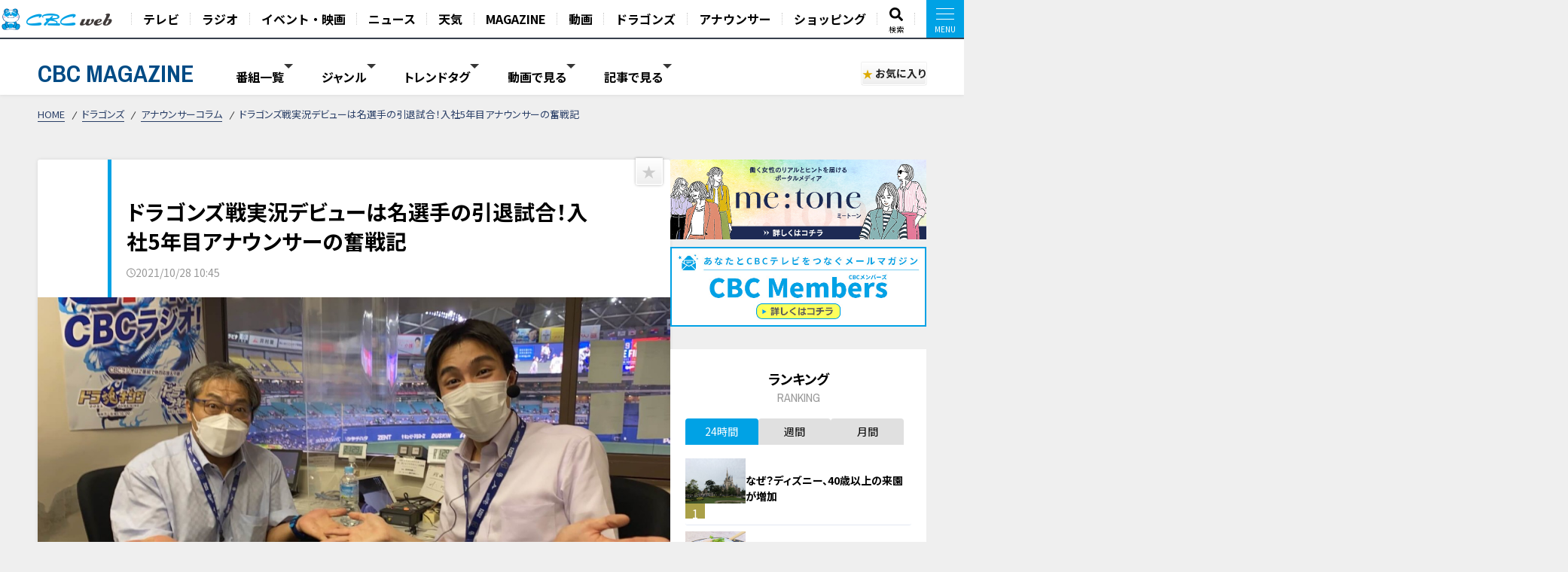

--- FILE ---
content_type: text/html; charset=UTF-8
request_url: https://hicbc.com/magazine/article/?id=dragons-post-6431
body_size: 22555
content:
<!DOCTYPE html>
<html lang="ja">

<head>

<script type="application/ld+json">{"@context":"http://schema.org","@type":"NewsArticle","name":"ドラゴンズ戦実況デビューは名選手の引退試合！入社5年目アナウンサーの奮戦記","headline":"ドラゴンズ戦実況デビューは名選手の引退試合！入社5年目アナウンサーの奮戦記","author":{"@type":"Person","name":"CBC MAGAZINE（CBCマガジン）"},"image":{"@type":"ImageObject","url":"https://hicbc.com/magazine/assets/images/dragons-post-6431/16899755664duxt.jpg"},"description":"「バンテリンドーム ナゴヤのマウンドに、背番号29、山井大介が上がっています。きょうが20年の現役生活最後の登板」2021年10月13日のスワローズ戦。私の第1声は、この日を最後に現役生活を終え...","articleBody":"「バンテリンドームナゴヤのマウンドに、背番号29、山井大介が上がっています。きょうが20年の現役生活最後の登板」2021年10月13日のスワローズ戦。私の第1声は、この日を最後に現役生活を終える山井大介投手の姿の描写でした。この日は、山井大介、藤井淳志両選手の引退試合。一方で、私は実況のデビュー戦。初実況の緊張の中、両選手のプレーする最後の姿をしっかりとお伝えしなければいけない。大きなプレッシャーがのしかかります。しかしながら、思いを込めてお伝えする自信はありました。なにせ私は、生まれも育ちも名古屋である生粋のドラゴンズファン。両選手とも常勝ドラゴンズを支えたプレイヤーで、ファンとしてその姿は何度も見てきました。アナウンサーという立場で取材した機会こそ少ないものの、その勇姿を見てきた「数」では決して負けてはいないはずですから。まさかの実況デビュー延期彦野利勝さんと榊原悠介アナ(C)CBCテレビ2021年9月4日、土曜日。入社5年目、この日が実況アナウンサーとしてのデビュー戦となるはずでした。入社以来練習を積み重ね、ようやく巡ってきたデビューの機会。10日前、1週間前、3日前と、日に日にモチベーションが高まりました。しかし、デビューを翌日に控えた金曜日。目前に迫っていたデビューが、遠くに行ってしまいます。前日に行なったロケのスタッフから、新型コロナの陽性者が出たことが判明。私は濃厚接触者の疑いがあったため、自宅待機を命ぜられました。当然、実況デビューも延期に。悔しいような、悲しいような、自分でもよくわからない感情が渦巻きました。自分が実況するはずだった試合を、自宅でラジオを聴きながらテレビ観戦。幸い、体調に問題はありませんでした。それがかえって悔しさを増したのですが・・・スポーツアナウンサーにとって、実況デビューは大きな大きな第一歩。先輩方も、私と同じくらい、ひょっとしたら私以上に楽しみにしてくれていました。それが延期となったことの悔しさを理解してくれたのもまた、同じスポーツアナウンサーのみなさんでした。CBCの先輩だけでなく、同期のTBS・喜入友浩アナウンサーや東海ラジオの大澤広樹アナウンサーからも励ましのメッセージをいただきました。年齢も局の垣根も関係なく応援してくれる、このスポーツアナウンサーの世界の優しさを感じた瞬間でした。そして再デビューへ「サンデードラゴンズ」より当日の様子(C)CBCテレビかくして延期となった私の実況デビューでしたが、1ヶ月後の10月13日。再び巡ってきたデビューのチャンスが、冒頭に書いた山井・藤井両選手の引退試合でした。午後6時の時報と共にしゃべり出します。自分の声が放送に流れていると実感した瞬間に緊張がMAXになりました。しかし、息つく暇はありません。現役最後の登板となった山井投手の一挙手一投足をお伝えしないといけません。5球目、スワローズの塩見選手をスライダーで空振り三振に切って取った山井投手。花束を受け取ってベンチに引き上げる姿を実況して、ようやく一息つくことができました。序盤は、緊張から声が上ずったり早口になったりする場面もありましたが、解説の彦野利勝さんのサポートもあり、徐々にペースを掴んでいきました。試合は優勝へ突き進むスワローズに敗れましたが、試合後は山井選手と藤井選手の引退セレモニーもあり、3時間半の放送時間があっという間に過ぎていきました。放送終了後、一番に沸き起こったのが「楽しかった」という感情。「ドラゴンズ戦の実況をする」という小さい頃からの夢を叶えることができました。しかし、あくまで実況アナウンサーとしてのスタートラインに立ったに過ぎません。「楽しかった」「またやりたい」この気持ちを噛み締めて、さらなる高みを目指し来シーズンへの活力としていきます。【CBCアナウンサー榊原悠介ドラゴンズ検定1級を持つ、若手スポーツアナ。日付からドラゴンズの過去の試合を割り出せる特技を持つ。ドラゴンズに留まらず、大学野球、社会人野球など無類のアマチュア野球好き。】","url":"https://hicbc.com/magazine/article/?id=dragons-post-6431","mainEntityOfPage":"https://hicbc.com/magazine/article/?id=dragons-post-6431","publisher":{"@type":"Organization","name":"CBCテレビ","logo":{"@type":"ImageObject","url":"https://hicbc.com/assets/global.nav/img/logo_cbcweb.svg"}},"datePublished":"2021-10-28T10:45:05+09:00"}</script>
<script>
  window.dataLayer = window.dataLayer || [];
  dataLayer.push({
    'event': 'content_view',
    'content_type': 'article',
    'content_device': 'pc',
  });
  dataLayer.push({
    'event': 'content_article',
    'article_id': 'dragons-post-6431',
    'article_title': 'ドラゴンズ戦実況デビューは名選手の引退試合！入社5年目アナウンサーの奮戦記',
    'article_content': 'cbcmagazine',
    'article_type': 'article',
    'article_category': 'dragons',
    'article_category_sub': 'dragons-announcer-column',
    'article_movie_domain': '',
    'article_movie_url': '',
	});
</script>
<!-- Google Tag Manager -->
<script>(function(w,d,s,l,i){w[l]=w[l]||[];w[l].push({'gtm.start':
new Date().getTime(),event:'gtm.js'});var f=d.getElementsByTagName(s)[0],
j=d.createElement(s),dl=l!='dataLayer'?'&l='+l:'';j.async=true;j.src=
'https://www.googletagmanager.com/gtm.js?id='+i+dl;f.parentNode.insertBefore(j,f);
})(window,document,'script','dataLayer','GTM-KR4FPB');</script>
<!-- End Google Tag Manager -->


<!-- Google Tag Manager -->
<script>(function(w,d,s,l,i){w[l]=w[l]||[];w[l].push({'gtm.start':
new Date().getTime(),event:'gtm.js'});var f=d.getElementsByTagName(s)[0],
j=d.createElement(s),dl=l!='dataLayer'?'&l='+l:'';j.async=true;j.src=
'https://www.googletagmanager.com/gtm.js?id='+i+dl;f.parentNode.insertBefore(j,f);
})(window,document,'script','dataLayer','GTM-M67QHQ4B');</script>
<!-- End Google Tag Manager -->

<script type="application/javascript" src="//anymind360.com/js/7336/ats.js"></script>
<meta charset="UTF-8">
<meta http-equiv="X-UA-Compatible" content="IE=edge">
<meta name="viewport" content="width=device-width, initial-scale=1.0">
<meta name="format-detection" content="telephone=no">


<meta name="keywords" content="CBC,テレビ,ラジオ,番組,動画,見逃し,配信,情報,バラエティ,グルメ,コラム,Locipo,ロキポ">
<meta name="description" content="「バンテリンドーム ナゴヤのマウンドに、背番号29、山井大介が上がっています。きょうが20年の現役生活最後の登板」2021年10月13日のスワローズ戦。私の第1声は、この日を最後に現役生活を終え...">

<title>ドラゴンズ戦実況デビューは名選手の引退試合！入社5年目アナウンサーの奮戦記 | CBC MAGAZINE（CBCマガジン）</title>

<link href="https://fonts.googleapis.com/css2?family=Noto+Sans+JP:wght@400;700&display=swap" rel="stylesheet">
<link href="https://fonts.googleapis.com/css2?family=Open+Sans:wght@400;600;700&display=swap" rel="stylesheet">
<link href="https://fonts.googleapis.com/css2?family=Archivo+Narrow:wght@400;600;700&display=swap" rel="stylesheet">
<link href="https://site-assets.fontawesome.com/releases/v6.7.1/css/all.css" rel="stylesheet">
<link href="/magazine/content/themes/v03/css/lib.css" rel="stylesheet">
<link href="/magazine/content/themes/v03/css/style.pc.css?251128" rel="stylesheet">
<link href="/magazine/content/themes/v03/css/favorite.css?250919" rel="stylesheet">

<script src="https://code.jquery.com/jquery-3.6.0.min.js" integrity="sha256-/xUj+3OJU5yExlq6GSYGSHk7tPXikynS7ogEvDej/m4=" crossorigin="anonymous"></script>
<script src="https://cdn.jsdelivr.net/npm/vue@2.7.11/dist/vue.js"></script>
<script src="https://unpkg.com/lenis@1.1.17/dist/lenis.min.js"></script>
<script type="text/javascript" src="/magazine/content/themes/v03/js/lib.js"></script>
<script type="text/javascript" src="/magazine/content/themes/v03/js/favorite.js"></script>
<!-- <script type="text/javascript" src="/magazine/content/themes/v03/js/common.js"></script> -->
<script async src="https://pagead2.googlesyndication.com/pagead/js/adsbygoogle.js?client=ca-pub-2434872152941054" crossorigin="anonymous"></script>
<link rel="canonical" href="https://hicbc.com/magazine/article/?id=dragons-post-6431">

<meta property="og:title" content="ドラゴンズ戦実況デビューは名選手の引退試合！入社5年目アナウンサーの奮戦記 | CBC MAGAZINE（CBCマガジン）">
<meta property="og:type" content="website">
<meta property="og:url" content="https://hicbc.com/magazine/article/?id=dragons-post-6431&ref=fb">
<meta property="og:site_name" content="CBC MAGAZINE（CBCマガジン）">
<meta property="og:description" content="「バンテリンドーム ナゴヤのマウンドに、背番号29、山井大介が上がっています。きょうが20年の現役生活最後の登板」2021年10月13日のスワローズ戦。私の第1声は、この日を最後に現役生活を終え...">
<meta property="og:image" content="https://hicbc.com/magazine/assets/images/dragons-post-6431/16899755664duxt.jpg">
<meta name="twitter:card" content="summary_large_image">
<meta name="twitter:title" content="ドラゴンズ戦実況デビューは名選手の引退試合！入社5年目アナウンサーの奮戦記 | CBC MAGAZINE（CBCマガジン）">
<meta name="twitter:description" content="「バンテリンドーム ナゴヤのマウンドに、背番号29、山井大介が上がっています。きょうが20年の現役生活最後の登板」2021年10月13日のスワローズ戦。私の第1声は、この日を最後に現役生活を終え...">
<meta name="twitter:image" content="https://hicbc.com/magazine/assets/images/dragons-post-6431/16899755664duxt.jpg">

<script type="text/javascript" src="//d.rcmd.jp/hicbc.com/item/recommend.js" charset="UTF-8"></script>

<!-- global-nav // -->
<link href="/assets/global.nav/css/global.nav.pc.css?241001" rel="stylesheet">
<link href="https://fonts.googleapis.com/css2?family=Noto+Sans+JP:wght@700&display=swap" rel="stylesheet" media="all">
<script type="text/javascript" src="/assets/js/browseControl.js"></script>

<link href="https://site-assets.fontawesome.com/releases/v6.7.1/css/all.css" rel="stylesheet">



<!-- // global-nav -->

<script type="text/javascript">
var ss_qid = '';
 
var ss_analytics = {
  serviceName : 'cbc_web',
  platform : 'pc_web',
  cookieDomain : 'hicbc.com',
  params : {
    query_id : ss_qid,
    item_id : 'cbcmagazine-dragons-post-6431',
    category_id : 'c-cbcmagazine',
    genre_id : 'g-cbcmagazine'
  }
};
</script>
<!-- Google Tag Manager -->
<script>(function(w,d,s,l,i){w[l]=w[l]||[];w[l].push({'gtm.start':
new Date().getTime(),event:'gtm.js'});var f=d.getElementsByTagName(s)[0],
j=d.createElement(s),dl=l!='dataLayer'?'&l='+l:'';j.async=true;j.src=
'https://www.googletagmanager.com/gtm.js?id='+i+dl;f.parentNode.insertBefore(j,f);
})(window,document,'script','dataLayer','GTM-WT9H4G');</script>
<!-- End Google Tag Manager -->
</head>


<body data-page-content="article">

<noscript>JavascriptがOFFのため正しく表示されない可能性があります。</noscript>

<!-- Google Tag Manager (noscript) -->
<noscript><iframe src="https://www.googletagmanager.com/ns.html?id=GTM-KR4FPB"
height="0" width="0" style="display:none;visibility:hidden"></iframe></noscript>
<!-- End Google Tag Manager (noscript) -->

<!-- Google Tag Manager (noscript) -->
<noscript><iframe src="https://www.googletagmanager.com/ns.html?id=GTM-M67QHQ4B"
height="0" width="0" style="display:none;visibility:hidden"></iframe></noscript>
<!-- End Google Tag Manager (noscript) -->

<!-- global-nav // -->
<script defer src='https://tag-plus-bucket-for-distribution.s3.ap-northeast-1.amazonaws.com/service/IpqvlIfbMiWlpzLE.js'></script>

<div class="hicbc-global-nav-modal">
	<div class="hicbc-global-nav-modal-wrap">
		<div class="hicbc-global-nav-modal-inner">
			<h2><img src="/assets/global.nav/img/logo_cbcweb_white.svg" alt="CBC web" width="148" height="21" class="hicbc-global-logo--web"></h2>
			<div>
				<ul>
					<li><a href="/tv/">テレビ</a></li>
					<li><a href="/radio/">ラジオ</a></li>
					<li><a href="/event/">イベント・映画</a></li>
					<li><a href="https://newsdig.tbs.co.jp/list/cbc">ニュース</a></li>
					<li><a href="/weather/">天気</a></li>
				</ul>
				<ul>
					<li><a href="/magazine/">CBC MAGAZINE</a></li>
					<li><a href="/movie/">CBC douga（動画紹介）</a></li>
					<li><a href="/sports/dragons/">ドラゴンズ情報</a></li>
					<li><a href="/announcer/">アナウンサー</a></li>
				</ul>
				<ul>
					<li>
						<h3>ショッピング</h3>
						<ul>
							<li><a href="https://www.j-shopping.jp/cbc/shop" target="_blank">CBCショッピング</a></li>
							<li><a href="https://store.hicbc.com/?_ga=2.248787010.459119041.1676513735-887416114.1652329939" target="_blank">CBC STORE</a></li>
							<li><a href="https://cbcradio.shop-pro.jp/" target="_blank">CBCラジオ公式オンラインショップ</a></li>
						</ul>
					</li>
				</ul>
			</div>
			<h2><a href="/corporation/"><img src="/assets/global.nav/img/logo_cbc_hd.svg" alt="中部日本放送" width="140" height="19" class="hicbc-global-logo--hd"></a></h2>
			<div>
				<ul>
					<li>
						<h3>中部日本放送</h3>
						<ul>
							<li><a href="/corporation/company/">会社情報</a></li>
							<li><a href="/corporation/ir/">IR情報</a></li>
							<li><a href="/corporation/sustainability/">サステナビリティ</a></li>
							<li><a href="/corporation/press/2022/">ニュースリリース</a></li>
						</ul>
					</li>
				</ul>
				<ul>
					<li>
						<h3>CBCグループ</h3>
						<ul>
							<li><a href="/tv/corporation/">CBCテレビ</a></li>
							<li><a href="/radio/corporation/">CBCラジオ</a></li>
							<li><a href="https://www.cbc-creation.co.jp/" target="_blank">CBCクリエイション</a></li>
							<li><a href="https://www.cbc-com.co.jp/" target="_blank">CBCコミュニケーションズ</a></li>
							<li><a href="https://www.kmax.co.jp/" target="_blank">ケイマックス</a></li>
							<li><a href="https://hicbc.com/cbc-dtec/" target="_blank">CBC Dテック</a></li>
							<li><a href="https://www.cbc-bipps.jp/" target="_blank">CBCビップス</a></li>
							<li><a href="http://www.chiyoda-kaikan.co.jp/" target="_blank">千代田会館</a></li>
							<li><a href="http://www.nanzan-cc.com/" target="_blank">南山カントリークラブ</a></li>
						</ul>
					</li>
				</ul>
				<ul>
					<li>
						<h3>採用情報</h3>
						<ul>
							<li><a href="https://hicbc.com/tv/corporation/saiyou/" target="_blank">CBCテレビ</a></li>
							<li><a href="https://hicbc.com/radio/corporation/saiyou/" target="_blank">CBCラジオ</a></li>
							<li><a href="https://www.cbc-creation.co.jp/" target="_blank">CBCクリエイション</a></li>
							<li><a href="https://www.cbc-com.co.jp/" target="_blank">CBCコミュニケーションズ</a></li>
						</ul>
					</li>
				</ul>
			</div>
		</div>
	</div>
	<div class="hicbc-global-nav-modal-bg js-globalnav-modal"></div>
</div>

<header id="hicbc-head" class="hicbc-global-nav">
	<div class="hicbc-global-nav-inner">
		<h1><a href="/" class="btn-global-nav"><img src="/assets/global.nav/img/logo_cbcweb_character.png" alt="CBC web | 中部日本放送株式会社 / CBCテレビ / CBCラジオ"></a></h1>

		<ul class="hicbc-global-nav-main">
			<li><a href="/tv/" class="btn-global-nav">テレビ</a></li>
			<li><a href="/radio/" class="btn-global-nav">ラジオ</a></li>
			<li><a href="/event/" class="btn-global-nav">イベント・映画</a></li>
			<li><a href="https://newsdig.tbs.co.jp/list/cbc" class="btn-global-nav">ニュース</a></li>
			<li><a href="/weather/" class="btn-global-nav">天気</a></li>
			<li><a href="/magazine/" class="btn-global-nav">MAGAZINE</a></li>
			<li><a href="/movie/" class="btn-global-nav">動画</a></li>
			<li><a href="/sports/dragons/" class="btn-global-nav">ドラゴンズ</a></li>
			<li><a href="/announcer/" class="btn-global-nav">アナウンサー</a></li>	
			<li><a href="/cc/cbcec/" class="btn-global-nav">ショッピング</a></li>	
			<li class="-search"><a href="/search/" class="btn-global-nav"><svg xmlns="http://www.w3.org/2000/svg" viewBox="0 0 512 512"><!-- Font Awesome Pro 5.15.4 by @fontawesome - https://fontawesome.com License - https://fontawesome.com/license (Commercial License) --><path d="M505 442.7L405.3 343c-4.5-4.5-10.6-7-17-7H372c27.6-35.3 44-79.7 44-128C416 93.1 322.9 0 208 0S0 93.1 0 208s93.1 208 208 208c48.3 0 92.7-16.4 128-44v16.3c0 6.4 2.5 12.5 7 17l99.7 99.7c9.4 9.4 24.6 9.4 33.9 0l28.3-28.3c9.4-9.4 9.4-24.6.1-34zM208 336c-70.7 0-128-57.2-128-128 0-70.7 57.2-128 128-128 70.7 0 128 57.2 128 128 0 70.7-57.2 128-128 128z"/></svg><span>検索</span></a></li>
			<li><a href="javascript:void(0);" class="btn-global-nav js-globalnav-modal"><div><i><i></i></i></div></a></li>
		</ul>
	</div>
	<script type="text/javascript" src="/assets/global.nav/js/global.nav.pc.js"></script>
</header>
<!-- #hicbc-main-content-body // -->
<div id="hicbc-main-content-body">
<!-- // global-nav -->




<script type="text/javascript">
try{
	_rcmdjp._setItemData({
		code: 'cbcmagazine-dragons-post-6431',
		url: 'https://hicbc.com/magazine/article/?id=dragons-post-6431',
		name: 'ドラゴンズ戦実況デビューは名選手の引退試合！入社5年目アナウンサーの奮戦記',
		image: 'https://hicbc.com/magazine/assets/images/dragons-post-6431/16899755664duxt.jpg',
		category: 'dragons',
		release_date : '2023-11-22 08:21:49',
		display_start: '2021-10-28 10:45:05',
		display_end: '',
		stock: 1
	});
} catch(err) {}
</script>

<script type="text/javascript">
try{
	_rcmdjp._displayRecommend({
		code: 'cbcmagazine-dragons-post-6431',
		type: 'pv',
		template: 'tracking'
	});
} catch(err) {}
</script>




<div class="l-container" id="jsi-contentWrap">

<div class="c-nav-open">
  <div class="c-nav-open__btn" id="jsi-navOpenBtn">
    <span></span><span></span>
    <div class="c-nav-open__label">MENU</div>
  </div>
</div>

<header class="l-header" id="jci-headerNav">
  <div class="c-header">
    <div class="c-header__wrap">
      <div class="c-header__catch">CBCテレビの記事・動画コンテンツが満載！『CBCマガジン』</div>
      <div class="c-header__nav">
        <div class="c-header__logo"><a href="/magazine/" class="c-header__logo__anchor fade">CBC MAGAZINE</a></div>
        <div class="l-side-menu " id="jsi-sideMenuNavSP">
          <div class="l-side-menu__wrap">

            <nav class="c-header-menu" data-header-menu="select-genre">
							              <div class="c-header-menu__item jsc-headerMenuItem " data-header-menu-item="program">
                <div class="c-header-menu__item--label">番組一覧</div>
                <div class="c-fixed-header-menu jsc-fixedHeaderMenu " data-fix-header-menu-item="program">
                  <div class="c-fixed-header-menu-program__wrap">
																				<a href="/magazine/cat/?cid=chant" class="c-fixed-header-menu-program__item">
											<img class="img-responsive icon" src="/magazine/content/items/cat/icon_chant.png?250331" alt="チャント！" width="30" height="30">
											<span class="label">チャント！</span>
										</a>
																				<a href="/magazine/cat/?cid=newsx" class="c-fixed-header-menu-program__item">
											<img class="img-responsive icon" src="/magazine/content/items/cat/icon_newsx.png" alt="newsX（ニュースクロス）" width="30" height="30">
											<span class="label">newsX（ニュースクロス）</span>
										</a>
																				<a href="/magazine/cat/?cid=genki" class="c-fixed-header-menu-program__item">
											<img class="img-responsive icon" src="/magazine/content/items/cat/icon_genki.png" alt="健康カプセル！ゲンキの時間" width="30" height="30">
											<span class="label">健康カプセル！ゲンキの時間</span>
										</a>
																				<a href="/magazine/cat/?cid=crowns" class="c-fixed-header-menu-program__item">
											<img class="img-responsive icon" src="/magazine/content/items/cat/icon_crowns.png" alt="中日クラウンズ" width="30" height="30">
											<span class="label">中日クラウンズ</span>
										</a>
																				<a href="/magazine/cat/?cid=dragons" class="c-fixed-header-menu-program__item">
											<img class="img-responsive icon" src="/magazine/content/items/cat/icon_dragons.png" alt="ドラゴンズ関連記事" width="30" height="30">
											<span class="label">ドラゴンズ関連記事</span>
										</a>
																				<a href="/magazine/cat/?cid=hanasaka-times" class="c-fixed-header-menu-program__item">
											<img class="img-responsive icon" src="/magazine/content/items/cat/icon_hanasaka-times.png" alt="花咲かタイムズ" width="30" height="30">
											<span class="label">花咲かタイムズ</span>
										</a>
																				<a href="/magazine/cat/?cid=dela-lover" class="c-fixed-header-menu-program__item">
											<img class="img-responsive icon" src="/magazine/content/items/cat/icon_dela-lover.png" alt="太田×石井のデララバ" width="30" height="30">
											<span class="label">太田×石井のデララバ</span>
										</a>
																				<a href="/magazine/cat/?cid=kewpie" class="c-fixed-header-menu-program__item">
											<img class="img-responsive icon" src="/magazine/content/items/cat/icon_kewpie.png" alt="キユーピー３分クッキング" width="30" height="30">
											<span class="label">キユーピー３分クッキング</span>
										</a>
																				<a href="/magazine/cat/?cid=michi" class="c-fixed-header-menu-program__item">
											<img class="img-responsive icon" src="/magazine/content/items/cat/icon_michi.png" alt="道との遭遇" width="30" height="30">
											<span class="label">道との遭遇</span>
										</a>
																				<a href="/magazine/cat/?cid=koiroke" class="c-fixed-header-menu-program__item">
											<img class="img-responsive icon" src="/magazine/content/items/cat/icon_koiroke.png" alt="恋はロケ中に！" width="30" height="30">
											<span class="label">恋はロケ中に！</span>
										</a>
																				<a href="/magazine/cat/?cid=shiritori" class="c-fixed-header-menu-program__item">
											<img class="img-responsive icon" src="/magazine/content/items/cat/icon_shiritori.png" alt="地名しりとり 旅人ながつの挑戦" width="30" height="30">
											<span class="label">地名しりとり 旅人ながつの挑戦</span>
										</a>
																				<a href="/magazine/cat/?cid=announcer-contents" class="c-fixed-header-menu-program__item">
											<img class="img-responsive icon" src="/magazine/content/items/cat/icon_announcer.png" alt="アナウンサー" width="30" height="30">
											<span class="label">アナウンサー</span>
										</a>
																				<a href="/magazine/cat/?cid=gogosmile" class="c-fixed-header-menu-program__item">
											<img class="img-responsive icon" src="/magazine/content/items/cat/icon_gogosmile.png" alt="ゴゴスマ" width="30" height="30">
											<span class="label">ゴゴスマ</span>
										</a>
																				<a href="/magazine/cat/?cid=documentary" class="c-fixed-header-menu-program__item">
											<img class="img-responsive icon" src="/magazine/content/items/cat/icon_documentary.png" alt="ドキュメンタリー" width="30" height="30">
											<span class="label">ドキュメンタリー</span>
										</a>
																				<a href="/magazine/cat/?cid=thetime" class="c-fixed-header-menu-program__item">
											<img class="img-responsive icon" src="/magazine/content/items/cat/icon_thetime.png" alt="THE TIME," width="30" height="30">
											<span class="label">THE TIME,</span>
										</a>
																				<a href="/magazine/cat/?cid=unkosensei" class="c-fixed-header-menu-program__item">
											<img class="img-responsive icon" src="/magazine/content/items/cat/icon_unkosensei.png" alt="おはよう！うんこ先生" width="30" height="30">
											<span class="label">おはよう！うんこ先生</span>
										</a>
																				<a href="/magazine/cat/?cid=news-ronsetsu" class="c-fixed-header-menu-program__item">
											<img class="img-responsive icon" src="/magazine/content/items/cat/icon_ronsetsu.png" alt="ニュースコラム" width="30" height="30">
											<span class="label">ニュースコラム</span>
										</a>
																				<a href="/magazine/cat/?cid=live" class="c-fixed-header-menu-program__item">
											<img class="img-responsive icon" src="/magazine/content/items/cat/icon_live.png" alt="ライブ配信" width="30" height="30">
											<span class="label">ライブ配信</span>
										</a>
																				<a href="/magazine/cat/?cid=radichubu_magazine" class="c-fixed-header-menu-program__item">
											<img class="img-responsive icon" src="/magazine/content/items/cat/icon_radichubu.png" alt="RadiChubu（ラジチューブ）" width="30" height="30">
											<span class="label">RadiChubu（ラジチューブ）</span>
										</a>
																				<a href="/magazine/cat/?cid=metone" class="c-fixed-header-menu-program__item">
											<img class="img-responsive icon" src="/magazine/content/items/cat/icon_metone.jpg" alt="me:tone（ミートーン）" width="30" height="30">
											<span class="label">me:tone（ミートーン）</span>
										</a>
										                  </div>
                </div>
              </div>
							
														<div class="c-header-menu__item jsc-headerMenuItem" data-header-menu-item="genre">
                <div class="c-header-menu__item--label">ジャンル</div>
                <div class="c-fixed-header-menu jsc-fixedHeaderMenu " data-fix-header-menu-item="genre">
                  <div class="c-fixed-header-menu-genre__wrap">
																				<a href="/magazine/tag/?tid=生活" class="c-fixed-header-menu-genre__item">生活</a>
																				<a href="/magazine/tag/?tid=グルメ" class="c-fixed-header-menu-genre__item">グルメ</a>
																				<a href="/magazine/tag/?tid=エンタメ" class="c-fixed-header-menu-genre__item">エンタメ</a>
																				<a href="/magazine/tag/?tid=スポーツ" class="c-fixed-header-menu-genre__item">スポーツ</a>
																				<a href="/magazine/tag/?tid=コラム" class="c-fixed-header-menu-genre__item">コラム</a>
																				<a href="/magazine/tag/?tid=おでかけ" class="c-fixed-header-menu-genre__item">おでかけ</a>
																				<a href="/magazine/tag/?tid=ドラゴンズ" class="c-fixed-header-menu-genre__item">ドラゴンズ</a>
										                  </div>
                </div>
              </div>
							
							              <div class="c-header-menu__item jsc-headerMenuItem" data-header-menu-item="trend">
                <div class="c-header-menu__item--label">トレンドタグ</div>
                <div class="c-fixed-header-menu jsc-fixedHeaderMenu " data-fix-header-menu-item="trend">
                  <div class="c-fixed-header-menu-trend__wrap">
                    <div class="c-fixed-header-menu-trend-tag">
                      <h4 class="c-fixed-header-menu-trend__heading">トレンドタグ</h4>
                      <div class="c-fixed-header-menu-trend-tag__wrap">
												                        <a href="/magazine/tag/?tid=愛知" class="c-fixed-header-menu-trend__item">愛知</a>
												                        <a href="/magazine/tag/?tid=友廣南実" class="c-fixed-header-menu-trend__item">友廣南実</a>
												                        <a href="/magazine/tag/?tid=チャント！" class="c-fixed-header-menu-trend__item">チャント！</a>
												                        <a href="/magazine/tag/?tid=愛されフード" class="c-fixed-header-menu-trend__item">愛されフード</a>
												                        <a href="/magazine/tag/?tid=グルメ" class="c-fixed-header-menu-trend__item">グルメ</a>
												                        <a href="/magazine/tag/?tid=動画" class="c-fixed-header-menu-trend__item">動画</a>
												                        <a href="/magazine/tag/?tid=ゲンキの時間" class="c-fixed-header-menu-trend__item">ゲンキの時間</a>
												                        <a href="/magazine/tag/?tid=ドラゴンズ" class="c-fixed-header-menu-trend__item">ドラゴンズ</a>
												                        <a href="/magazine/tag/?tid=サンドラを観られなかった全国のドラ友と共有したい番組のコト" class="c-fixed-header-menu-trend__item">サンドラを観られなかった全国のドラ友と共有したい番組のコト</a>
												                        <a href="/magazine/tag/?tid=モーニング" class="c-fixed-header-menu-trend__item">モーニング</a>
												                        <a href="/magazine/tag/?tid=三石佳那" class="c-fixed-header-menu-trend__item">三石佳那</a>
												                        <a href="/magazine/tag/?tid=加藤翼" class="c-fixed-header-menu-trend__item">加藤翼</a>
												                        <a href="/magazine/tag/?tid=北島徹也" class="c-fixed-header-menu-trend__item">北島徹也</a>
												                        <a href="/magazine/tag/?tid=東西南北論説風" class="c-fixed-header-menu-trend__item">東西南北論説風</a>
												                        <a href="/magazine/tag/?tid=自転車旅" class="c-fixed-header-menu-trend__item">自転車旅</a>
												                        <a href="/magazine/tag/?tid=見逃し配信" class="c-fixed-header-menu-trend__item">見逃し配信</a>
												                        <a href="/magazine/tag/?tid=3時のヒロイン" class="c-fixed-header-menu-trend__item">3時のヒロイン</a>
												                        <a href="/magazine/tag/?tid=me:tone" class="c-fixed-header-menu-trend__item">me:tone</a>
												                        <a href="/magazine/tag/?tid=おいでやす小田" class="c-fixed-header-menu-trend__item">おいでやす小田</a>
												                        <a href="/magazine/tag/?tid=アナ出演" class="c-fixed-header-menu-trend__item">アナ出演</a>
												                        <a href="/magazine/tag/?tid=アムール・デュ・ショコラ" class="c-fixed-header-menu-trend__item">アムール・デュ・ショコラ</a>
												                        <a href="/magazine/tag/?tid=オーストリア" class="c-fixed-header-menu-trend__item">オーストリア</a>
												                        <a href="/magazine/tag/?tid=ショッピング" class="c-fixed-header-menu-trend__item">ショッピング</a>
												                        <a href="/magazine/tag/?tid=スーパー銭湯" class="c-fixed-header-menu-trend__item">スーパー銭湯</a>
												                        <a href="/magazine/tag/?tid=ピエロと呼ばれた息子" class="c-fixed-header-menu-trend__item">ピエロと呼ばれた息子</a>
												                        <a href="/magazine/tag/?tid=ラジチューブ" class="c-fixed-header-menu-trend__item">ラジチューブ</a>
												                        <a href="/magazine/tag/?tid=ラーメン" class="c-fixed-header-menu-trend__item">ラーメン</a>
												                      </div>
                    </div>
										<div id="jsi-tagSearch" class="c-fixed-header-menu-trend-search">
											<h4 class="c-fixed-header-menu-trend__heading">タグ検索</h4>
											<div class="c-fixed-header-menu-trend-searth__wrap" :class="{'is-active': loadFlag }">
												<div class="c-fixed-header-menu-trend-search__input">
													<input type="text" v-model="tag">
													<i aria-hidden="true" class="fas fa-search"></i>
												</div>
												<div v-if="list.length" class="c-fixed-header-menu-trend-tag__wrap">
													<a v-for="(item, index) in list" :key="index" :href="`/magazine/tag/?tid=${formalTag(item.tag)}`" class="c-fixed-header-menu-trend__item">{{ formalTag(item.tag) }}</a>
												</div>
												<p v-else class="c-fixed-header-menu-trend-search__noresult">タグを検索できます</p>
											</div>
										</div>
                  </div>
                </div>
              </div>
							
														<div class="c-header-menu__item jsc-headerMenuItem" data-header-menu-item="movie">
								<div class="c-header-menu__item--label">動画で見る</div>
								<div class="c-fixed-header-menu jsc-fixedHeaderMenu " data-fix-header-menu-item="movie">
									<div class="c-fixed-header-menu-article__wrap">
										<div class="c-article-list__wrap" data-list="fixed-header">
																						<article class="c-article-list__item">
                        <figure class="item__pict">
													<img class="img-responsive lazyload" width="320" height="180" src="/magazine/content/themes/v03/img/ph_img.png" data-src="/magazine/assets/images/post-89577/1768777517visb9-thumbnail.jpg" alt="【切り抜き】重盛アナが今年でCBCアナウンサーを卒業！？ #CBC #重盛アナ #卒業 #アナウンサー #みてちょてれび">
                        </figure>
                        <div class="item__body">
                          <div class="item__title"><a href="/magazine/article/?id=post-89577" class="item__link">【切り抜き】重盛アナが今年でCBCアナウンサーを卒業！？ #CBC #重盛アナ #卒業 #アナウンサー #みてちょてれび</a></div>
																										<time datetime="2026-01-19 14:54" class="item__date">
														<svg xmlns="http://www.w3.org/2000/svg" viewBox="0 0 512 512"><path d="M232 120C232 106.7 242.7 96 256 96C269.3 96 280 106.7 280 120V243.2L365.3 300C376.3 307.4 379.3 322.3 371.1 333.3C364.6 344.3 349.7 347.3 338.7 339.1L242.7 275.1C236 271.5 232 264 232 255.1L232 120zM256 0C397.4 0 512 114.6 512 256C512 397.4 397.4 512 256 512C114.6 512 0 397.4 0 256C0 114.6 114.6 0 256 0zM48 256C48 370.9 141.1 464 256 464C370.9 464 464 370.9 464 256C464 141.1 370.9 48 256 48C141.1 48 48 141.1 48 256z"/></svg>
														<span class="label">2026/01/19 14:54</span>
													</time>
													                        </div>
                      </article>
																						<article class="c-article-list__item">
                        <figure class="item__pict">
													<img class="img-responsive lazyload" width="320" height="180" src="/magazine/content/themes/v03/img/ph_img.png" data-src="/magazine/assets/images/post-89560/1768691119473lg-thumbnail.jpg" alt="【切り抜き】重盛アナと若狭アナの共通点はカフ？ #CBC #重盛アナ #卒業 #若狭アナ #みてちょてれび">
                        </figure>
                        <div class="item__body">
                          <div class="item__title"><a href="/magazine/article/?id=post-89560" class="item__link">【切り抜き】重盛アナと若狭アナの共通点はカフ？ #CBC #重盛アナ #卒業 #若狭アナ #みてちょてれび</a></div>
																										<time datetime="2026-01-19 14:54" class="item__date">
														<svg xmlns="http://www.w3.org/2000/svg" viewBox="0 0 512 512"><path d="M232 120C232 106.7 242.7 96 256 96C269.3 96 280 106.7 280 120V243.2L365.3 300C376.3 307.4 379.3 322.3 371.1 333.3C364.6 344.3 349.7 347.3 338.7 339.1L242.7 275.1C236 271.5 232 264 232 255.1L232 120zM256 0C397.4 0 512 114.6 512 256C512 397.4 397.4 512 256 512C114.6 512 0 397.4 0 256C0 114.6 114.6 0 256 0zM48 256C48 370.9 141.1 464 256 464C370.9 464 464 370.9 464 256C464 141.1 370.9 48 256 48C141.1 48 48 141.1 48 256z"/></svg>
														<span class="label">2026/01/19 14:54</span>
													</time>
													                        </div>
                      </article>
																						<article class="c-article-list__item">
                        <figure class="item__pict">
													<img class="img-responsive lazyload" width="320" height="180" src="/magazine/content/themes/v03/img/ph_img.png" data-src="/magazine/assets/images/post-89545/1768604718fba2k-thumbnail.jpg" alt="【切り抜き】光山アナ「ですよね！師匠！」古川アナ「……？？？」 #ゴゴスマ #古川アナ #光山アナ #小川アナ #みてちょてれび">
                        </figure>
                        <div class="item__body">
                          <div class="item__title"><a href="/magazine/article/?id=post-89545" class="item__link">【切り抜き】光山アナ「ですよね！師匠！」古川アナ「……？？？」 #ゴゴスマ #古川アナ #光山アナ #小川アナ #みてちょてれび</a></div>
																										<time datetime="2026-01-19 14:52" class="item__date">
														<svg xmlns="http://www.w3.org/2000/svg" viewBox="0 0 512 512"><path d="M232 120C232 106.7 242.7 96 256 96C269.3 96 280 106.7 280 120V243.2L365.3 300C376.3 307.4 379.3 322.3 371.1 333.3C364.6 344.3 349.7 347.3 338.7 339.1L242.7 275.1C236 271.5 232 264 232 255.1L232 120zM256 0C397.4 0 512 114.6 512 256C512 397.4 397.4 512 256 512C114.6 512 0 397.4 0 256C0 114.6 114.6 0 256 0zM48 256C48 370.9 141.1 464 256 464C370.9 464 464 370.9 464 256C464 141.1 370.9 48 256 48C141.1 48 48 141.1 48 256z"/></svg>
														<span class="label">2026/01/19 14:52</span>
													</time>
													                        </div>
                      </article>
																						<article class="c-article-list__item">
                        <figure class="item__pict">
													<img class="img-responsive lazyload" width="320" height="180" src="/magazine/content/themes/v03/img/ph_img.png" data-src="/magazine/assets/images/chant-special-movie-26011601/176855526947qog-thumbnail.jpg" alt="富士山発！ゴールはアジア大会のメインスタジオを目指して200kmの自転車旅！【チャント！特集】">
                        </figure>
                        <div class="item__body">
                          <div class="item__title"><a href="/magazine/article/?id=chant-special-movie-26011601" class="item__link">富士山発！ゴールはアジア大会のメインスタジオを目指して200kmの自転車旅！【チャント！特集】</a></div>
																										<time datetime="2026-01-19 10:02" class="item__date">
														<svg xmlns="http://www.w3.org/2000/svg" viewBox="0 0 512 512"><path d="M232 120C232 106.7 242.7 96 256 96C269.3 96 280 106.7 280 120V243.2L365.3 300C376.3 307.4 379.3 322.3 371.1 333.3C364.6 344.3 349.7 347.3 338.7 339.1L242.7 275.1C236 271.5 232 264 232 255.1L232 120zM256 0C397.4 0 512 114.6 512 256C512 397.4 397.4 512 256 512C114.6 512 0 397.4 0 256C0 114.6 114.6 0 256 0zM48 256C48 370.9 141.1 464 256 464C370.9 464 464 370.9 464 256C464 141.1 370.9 48 256 48C141.1 48 48 141.1 48 256z"/></svg>
														<span class="label">2026/01/19 10:02</span>
													</time>
													                        </div>
                      </article>
																						<article class="c-article-list__item">
                        <figure class="item__pict">
													<img class="img-responsive lazyload" width="320" height="180" src="/magazine/content/themes/v03/img/ph_img.png" data-src="/magazine/assets/images/koi-roke_movie-26011701/1768551610jfgbh-thumbnail.jpg" alt="トンツカタン森本「とんでもない男が現れたぞ！」新メンバー男女が和菓子屋さんロケで・・・【恋はロケ中に！】">
                        </figure>
                        <div class="item__body">
                          <div class="item__title"><a href="/magazine/article/?id=koi-roke_movie-26011701" class="item__link">トンツカタン森本「とんでもない男が現れたぞ！」新メンバー男女が和菓子屋さんロケで・・・【恋はロケ中に！】</a></div>
																										<time datetime="2026-01-18 12:00" class="item__date">
														<svg xmlns="http://www.w3.org/2000/svg" viewBox="0 0 512 512"><path d="M232 120C232 106.7 242.7 96 256 96C269.3 96 280 106.7 280 120V243.2L365.3 300C376.3 307.4 379.3 322.3 371.1 333.3C364.6 344.3 349.7 347.3 338.7 339.1L242.7 275.1C236 271.5 232 264 232 255.1L232 120zM256 0C397.4 0 512 114.6 512 256C512 397.4 397.4 512 256 512C114.6 512 0 397.4 0 256C0 114.6 114.6 0 256 0zM48 256C48 370.9 141.1 464 256 464C370.9 464 464 370.9 464 256C464 141.1 370.9 48 256 48C141.1 48 48 141.1 48 256z"/></svg>
														<span class="label">2026/01/18 12:00</span>
													</time>
													                        </div>
                      </article>
																					</div>
										<div class="c-more__btn">
                      <a href="/magazine/movie/" class="c-more__btn__item" data-more-btn-position="fixed-header">もっと見る</a>
                    </div>
									</div>
								</div>
							</div>
							
														<div class="c-header-menu__item jsc-headerMenuItem" data-header-menu-item="post">
								<div class="c-header-menu__item--label">記事で見る</div>
								<div class="c-fixed-header-menu jsc-fixedHeaderMenu " data-fix-header-menu-item="post">
									<div class="c-fixed-header-menu-article__wrap">
										<div class="c-article-list__wrap" data-list="fixed-header">
																						<article class="c-article-list__item">
                        <figure class="item__pict">
													<img class="img-responsive lazyload" width="320" height="180" src="/magazine/content/themes/v03/img/ph_img.png" data-src="/magazine/assets/images/kewpie-recipe-2026011901/1768273481q1jnl-thumbnail.jpg" alt="「白菜と豚こまのシャキシャキ炒め」の作り方【キユーピー３分クッキング】">
                        </figure>
                        <div class="item__body">
                          <div class="item__title"><a href="/magazine/article/?id=kewpie-recipe-2026011901" class="item__link">「白菜と豚こまのシャキシャキ炒め」の作り方【キユーピー３分クッキング】</a></div>
																										<time datetime="2026-01-19 18:00" class="item__date">
														<svg xmlns="http://www.w3.org/2000/svg" viewBox="0 0 512 512"><path d="M232 120C232 106.7 242.7 96 256 96C269.3 96 280 106.7 280 120V243.2L365.3 300C376.3 307.4 379.3 322.3 371.1 333.3C364.6 344.3 349.7 347.3 338.7 339.1L242.7 275.1C236 271.5 232 264 232 255.1L232 120zM256 0C397.4 0 512 114.6 512 256C512 397.4 397.4 512 256 512C114.6 512 0 397.4 0 256C0 114.6 114.6 0 256 0zM48 256C48 370.9 141.1 464 256 464C370.9 464 464 370.9 464 256C464 141.1 370.9 48 256 48C141.1 48 48 141.1 48 256z"/></svg>
														<span class="label">2026/01/19 18:00</span>
													</time>
													                        </div>
                      </article>
																						<article class="c-article-list__item">
                        <figure class="item__pict">
													<img class="img-responsive lazyload" width="320" height="180" src="/magazine/content/themes/v03/img/ph_img.png" data-src="/magazine/assets/images/dragons-post-8721/1768806858typrn-thumbnail.jpg" alt="竜の働き方改革の実践者・松葉貴大投手スタジオ生出演“松葉課長”の名づけ親は一体誰？意外な幕切れに本人唖然！">
                        </figure>
                        <div class="item__body">
                          <div class="item__title"><a href="/magazine/article/?id=dragons-post-8721" class="item__link">竜の働き方改革の実践者・松葉貴大投手スタジオ生出演“松葉課長”の名づけ親は一体誰？意外な幕切れに本人唖然！</a></div>
																										<time datetime="2026-01-19 17:50" class="item__date">
														<svg xmlns="http://www.w3.org/2000/svg" viewBox="0 0 512 512"><path d="M232 120C232 106.7 242.7 96 256 96C269.3 96 280 106.7 280 120V243.2L365.3 300C376.3 307.4 379.3 322.3 371.1 333.3C364.6 344.3 349.7 347.3 338.7 339.1L242.7 275.1C236 271.5 232 264 232 255.1L232 120zM256 0C397.4 0 512 114.6 512 256C512 397.4 397.4 512 256 512C114.6 512 0 397.4 0 256C0 114.6 114.6 0 256 0zM48 256C48 370.9 141.1 464 256 464C370.9 464 464 370.9 464 256C464 141.1 370.9 48 256 48C141.1 48 48 141.1 48 256z"/></svg>
														<span class="label">2026/01/19 17:50</span>
													</time>
													                        </div>
                      </article>
																						<article class="c-article-list__item">
                        <figure class="item__pict">
													<img class="img-responsive lazyload" width="320" height="180" src="/magazine/content/themes/v03/img/ph_img.png" data-src="https://radichubu.jp/files/topics/61753_ext_01_0.jpg" alt="ＣＢＣ友廣南実アナ、8年信じた占いサイトに裏切られた結果…">
                        </figure>
                        <div class="item__body">
                          <div class="item__title"><a href="/magazine/article/?id=radichubu-61753" class="item__link">ＣＢＣ友廣南実アナ、8年信じた占いサイトに裏切られた結果…</a></div>
																										<time datetime="2026-01-19 06:06" class="item__date">
														<svg xmlns="http://www.w3.org/2000/svg" viewBox="0 0 512 512"><path d="M232 120C232 106.7 242.7 96 256 96C269.3 96 280 106.7 280 120V243.2L365.3 300C376.3 307.4 379.3 322.3 371.1 333.3C364.6 344.3 349.7 347.3 338.7 339.1L242.7 275.1C236 271.5 232 264 232 255.1L232 120zM256 0C397.4 0 512 114.6 512 256C512 397.4 397.4 512 256 512C114.6 512 0 397.4 0 256C0 114.6 114.6 0 256 0zM48 256C48 370.9 141.1 464 256 464C370.9 464 464 370.9 464 256C464 141.1 370.9 48 256 48C141.1 48 48 141.1 48 256z"/></svg>
														<span class="label">2026/01/19 06:06</span>
													</time>
													                        </div>
                      </article>
																						<article class="c-article-list__item">
                        <figure class="item__pict">
													<img class="img-responsive lazyload" width="320" height="180" src="/magazine/content/themes/v03/img/ph_img.png" data-src="https://radichubu.jp/files/topics/61739_ext_01_0.jpg" alt="健康効果抜群！「ラドン湯」でサウナ気分を味わえる、名古屋市「御嶽温泉」">
                        </figure>
                        <div class="item__body">
                          <div class="item__title"><a href="/magazine/article/?id=radichubu-61739" class="item__link">健康効果抜群！「ラドン湯」でサウナ気分を味わえる、名古屋市「御嶽温泉」</a></div>
																										<time datetime="2026-01-19 06:05" class="item__date">
														<svg xmlns="http://www.w3.org/2000/svg" viewBox="0 0 512 512"><path d="M232 120C232 106.7 242.7 96 256 96C269.3 96 280 106.7 280 120V243.2L365.3 300C376.3 307.4 379.3 322.3 371.1 333.3C364.6 344.3 349.7 347.3 338.7 339.1L242.7 275.1C236 271.5 232 264 232 255.1L232 120zM256 0C397.4 0 512 114.6 512 256C512 397.4 397.4 512 256 512C114.6 512 0 397.4 0 256C0 114.6 114.6 0 256 0zM48 256C48 370.9 141.1 464 256 464C370.9 464 464 370.9 464 256C464 141.1 370.9 48 256 48C141.1 48 48 141.1 48 256z"/></svg>
														<span class="label">2026/01/19 06:05</span>
													</time>
													                        </div>
                      </article>
																						<article class="c-article-list__item">
                        <figure class="item__pict">
													<img class="img-responsive lazyload" width="320" height="180" src="/magazine/content/themes/v03/img/ph_img.png" data-src="https://radichubu.jp/files/topics/61752_ext_01_0.jpg" alt="熱田神宮がパワースポット？パンサー向井、強運の秘密を語る！">
                        </figure>
                        <div class="item__body">
                          <div class="item__title"><a href="/magazine/article/?id=radichubu-61752" class="item__link">熱田神宮がパワースポット？パンサー向井、強運の秘密を語る！</a></div>
																										<time datetime="2026-01-19 06:03" class="item__date">
														<svg xmlns="http://www.w3.org/2000/svg" viewBox="0 0 512 512"><path d="M232 120C232 106.7 242.7 96 256 96C269.3 96 280 106.7 280 120V243.2L365.3 300C376.3 307.4 379.3 322.3 371.1 333.3C364.6 344.3 349.7 347.3 338.7 339.1L242.7 275.1C236 271.5 232 264 232 255.1L232 120zM256 0C397.4 0 512 114.6 512 256C512 397.4 397.4 512 256 512C114.6 512 0 397.4 0 256C0 114.6 114.6 0 256 0zM48 256C48 370.9 141.1 464 256 464C370.9 464 464 370.9 464 256C464 141.1 370.9 48 256 48C141.1 48 48 141.1 48 256z"/></svg>
														<span class="label">2026/01/19 06:03</span>
													</time>
													                        </div>
                      </article>
																					</div>
										<div class="c-more__btn">
                      <a href="/magazine/post/" class="c-more__btn__item" data-more-btn-position="fixed-header">もっと見る</a>
                    </div>
									</div>
								</div>
							</div>
							
						</nav>


						<nav class="c-header-menu" data-header-menu="favorite">
							<a href="/magazine/favorite/" class="favorite__button favorite__button-link">お気に入り</a>
						</nav>



						<div class="c-header-bnr">
																					<a href="/magazine/cat/?cid=metone" class="c-header-bnr__item"><img class="img-responsive lazyload" src="/magazine/content/themes/v03/img/ph_img.png" data-src="/magazine/content/items/bnr/bnr_metone_640x200.jpg" alt="働く女性のリアルとヒントを届けるポータルメディア「me:tone（ミートーン）」"></a>
            </div>

          </div>
        </div>
      </div>
    </div>
  </div>
</header>



<div class="c-breadcrumbs">
  <div class="c-breadcrumbs__wrap">
    <ul class="c-breadcrumbs__item__wrap">
			<li class="c-breadcrumbs__item home"><a href="/magazine/" class="fade">HOME</a></li>
						<li class="c-breadcrumbs__item"><a href="/magazine/cat/?cid=dragons" class="fade ">ドラゴンズ</a></li>
						<li class="c-breadcrumbs__item"><a href="/magazine/cat/?cid=dragons-announcer-column" class="fade ">アナウンサーコラム</a></li>
						<li class="c-breadcrumbs__item"><a href="/magazine/article/?id=dragons-post-6431" class="fade aactive">ドラゴンズ戦実況デビューは名選手の引退試合！入社5年目アナウンサーの奮戦記</a></li>
			    </ul>
  </div>
</div>

<!-- <header class="l-header">
  <div class="c-header">
    <div class="c-header__wrap">
      <div class="c-header__logo"><a href="/magazine/" class="c-header__logo__anchor fade">CBC MAGAZINE</a></div>
    </div>
		  </div>
  <div class="c-breadcrumbs">
		<div class="c-breadcrumbs__wrap">
			      <ul class="c-breadcrumbs__item__wrap">
        <li class="c-breadcrumbs__item home"><a href="/magazine/" class="fade">HOME</a></li>
								<li class="c-breadcrumbs__item"><a href="/magazine/cat/?cid=dragons" class="fade ">ドラゴンズ</a></li>
								<li class="c-breadcrumbs__item"><a href="/magazine/cat/?cid=dragons-announcer-column" class="fade ">アナウンサーコラム</a></li>
								<li class="c-breadcrumbs__item"><a href="/magazine/article/?id=dragons-post-6431" class="fade aactive">ドラゴンズ戦実況デビューは名選手の引退試合！入社5年目アナウンサーの奮戦記</a></li>
				      </ul>
			    </div>
  </div>
</header> -->





<div class="l-main-container">

<main class="l-main-content">



<section class="p-article-content">


		<header class="p-article__heading">
			<h1 class="p-article__title">ドラゴンズ戦実況デビューは名選手の引退試合！入社5年目アナウンサーの奮戦記</h1>
						<time datetime="2021-10-28 10:45" class="p-article__date--updated"><svg xmlns="http://www.w3.org/2000/svg" viewBox="0 0 512 512"><path d="M232 120C232 106.7 242.7 96 256 96C269.3 96 280 106.7 280 120V243.2L365.3 300C376.3 307.4 379.3 322.3 371.1 333.3C364.6 344.3 349.7 347.3 338.7 339.1L242.7 275.1C236 271.5 232 264 232 255.1L232 120zM256 0C397.4 0 512 114.6 512 256C512 397.4 397.4 512 256 512C114.6 512 0 397.4 0 256C0 114.6 114.6 0 256 0zM48 256C48 370.9 141.1 464 256 464C370.9 464 464 370.9 464 256C464 141.1 370.9 48 256 48C141.1 48 48 141.1 48 256z"/></svg><span class="label">2021/10/28 10:45</span></time>
								</header>

				<button
			class="favorite__button"
			data-id="dragons-post-6431"
			data-article-id="dragons-post-6431"
			data-article-title="ドラゴンズ戦実況デビューは名選手の引退試合！入社5年目アナウンサーの奮戦記"
			data-article-content="cbcmagazine"
			data-regist-content="article"
			data-article='{"url":"/magazine/article/?id=dragons-post-6431","title":"ドラゴンズ戦実況デビューは名選手の引退試合！入社5年目アナウンサーの奮戦記","image":"/magazine/assets/images/dragons-post-6431/16899755664duxt-thumbnail.jpg","webp":"1","movie":"0","new":"0","published":"2021-10-28 10:45:05","oa":"","cat":{"icon":"https://hicbc.com/magazine/content/items/cat/icon_dragons.png","id":"dragons","title":"ドラゴンズ","subid":"dragons-announcer-column","subtitle":"アナウンサーコラム"},"tag":"ドラゴンズ|山井大介"}'>
		</button>
		
				<figure class="p-article-pict">
			<img class="img-responsive lazyload" width="640" height="360" src="/magazine/content/themes/v03/img/ph_img.png" data-src="/magazine/assets/images/dragons-post-6431/16899755664duxt.jpg" alt="ドラゴンズ戦実況デビューは名選手の引退試合！入社5年目アナウンサーの奮戦記">
			<figcaption class="p-article-pict__caption">彦野利勝さんと榊原悠介アナ(C)CBCテレビ</figcaption>		</figure>
		
				<div class="p-article__meta">

			
						<div class="p-article-cat">
				<div class="p-article-cat__icon"><img class="img-responsive lazyload" width="360" height="360" src="/magazine/content/themes/v03/img/ph_img.png" data-src="/magazine/content/items/cat/icon_dragons.png" alt="ドラゴンズ"></div>
				<div class="p-article-cat__meta">
					<div class="p-article-cat__program"><a href="/magazine/cat/?cid=dragons">ドラゴンズ</a></div>
					<div class="p-article-cat__title"><a href="/magazine/cat/?cid=dragons-announcer-column">アナウンサーコラム</a></div>
				</div>
			</div>

			
		</div>
		
		
		<div class="p-article-body">
						<p>「バンテリンドーム ナゴヤのマウンドに、背番号29、山井大介が上がっています。きょうが20年の現役生活最後の登板」</p>						<p>2021年10月13日のスワローズ戦。<br>私の第1声は、この日を最後に現役生活を終える山井大介投手の姿の描写でした。この日は、山井大介、藤井淳志両選手の引退試合。一方で、私は実況のデビュー戦。初実況の緊張の中、両選手のプレーする最後の姿をしっかりとお伝えしなければいけない。大きなプレッシャーがのしかかります。</p>						<p>しかしながら、思いを込めてお伝えする自信はありました。なにせ私は、生まれも育ちも名古屋である生粋のドラゴンズファン。両選手とも常勝ドラゴンズを支えたプレイヤーで、ファンとしてその姿は何度も見てきました。アナウンサーという立場で取材した機会こそ少ないものの、その勇姿を見てきた「数」では決して負けてはいないはずですから。</p>						<h2>まさかの実況デビュー延期</h2>						<figure class="wp-block-image"><img src="/magazine/assets/images/dragons-post-6431/1689975589q8udk-medium.jpg" alt="" class="wp-image-40447"/><figcaption>彦野利勝さんと榊原悠介アナ(C)CBCテレビ</figcaption></figure>						<p>2021年9月4日、土曜日。<br>入社5年目、この日が実況アナウンサーとしてのデビュー戦となるはずでした。入社以来練習を積み重ね、ようやく巡ってきたデビューの機会。10日前、1週間前、3日前と、日に日にモチベーションが高まりました。しかし、デビューを翌日に控えた金曜日。目前に迫っていたデビューが、遠くに行ってしまいます。</p>						<p>前日に行なったロケのスタッフから、新型コロナの陽性者が出たことが判明。私は濃厚接触者の疑いがあったため、自宅待機を命ぜられました。当然、実況デビューも延期に。悔しいような、悲しいような、自分でもよくわからない感情が渦巻きました。自分が実況するはずだった試合を、自宅でラジオを聴きながらテレビ観戦。幸い、体調に問題はありませんでした。それがかえって悔しさを増したのですが・・・</p>						<p>スポーツアナウンサーにとって、実況デビューは大きな大きな第一歩。先輩方も、私と同じくらい、ひょっとしたら私以上に楽しみにしてくれていました。それが延期となったことの悔しさを理解してくれたのもまた、同じスポーツアナウンサーのみなさんでした。CBCの先輩だけでなく、同期のTBS・喜入友浩アナウンサーや東海ラジオの大澤広樹アナウンサーからも励ましのメッセージをいただきました。年齢も局の垣根も関係なく応援してくれる、このスポーツアナウンサーの世界の優しさを感じた瞬間でした。</p>						<h2>そして再デビューへ</h2>						<figure class="wp-block-image"><img src="/magazine/assets/images/dragons-post-6431/1689975593hi2rj-medium.jpg" alt="" class="wp-image-40448"/><figcaption>「サンデードラゴンズ」より当日の様子(C)CBCテレビ</figcaption></figure>						<p>かくして延期となった私の実況デビューでしたが、1ヶ月後の10月13日。再び巡ってきたデビューのチャンスが、冒頭に書いた山井・藤井両選手の引退試合でした。</p>						<p>午後6時の時報と共にしゃべり出します。自分の声が放送に流れていると実感した瞬間に緊張がMAXになりました。しかし、息つく暇はありません。現役最後の登板となった山井投手の一挙手一投足をお伝えしないといけません。</p>						<p>5球目、スワローズの塩見選手をスライダーで空振り三振に切って取った山井投手。花束を受け取ってベンチに引き上げる姿を実況して、ようやく一息つくことができました。序盤は、緊張から声が上ずったり早口になったりする場面もありましたが、解説の彦野利勝さんのサポートもあり、徐々にペースを掴んでいきました。試合は優勝へ突き進むスワローズに敗れましたが、試合後は山井選手と藤井選手の引退セレモニーもあり、3時間半の放送時間があっという間に過ぎていきました。</p>						<p>放送終了後、一番に沸き起こったのが「楽しかった」という感情。「ドラゴンズ戦の実況をする」という小さい頃からの夢を叶えることができました。しかし、あくまで実況アナウンサーとしてのスタートラインに立ったに過ぎません。「楽しかった」「またやりたい」この気持ちを噛み締めて、さらなる高みを目指し来シーズンへの活力としていきます。</p>						<p>【CBCアナウンサー　榊原 悠介　ドラゴンズ検定1級を持つ、若手スポーツアナ。日付からドラゴンズの過去の試合を割り出せる特技を持つ。ドラゴンズに留まらず、大学野球、社会人野球など無類のアマチュア野球好き。】</p>			
						<div class="p-article-body__btn--gallery">
				<a href="/magazine/article/gallery/?id=dragons-post-6431" class="c-more__btn__item" data-more-btn-position="gallery-next">この記事の画像を見る</a>
			</div>
					</div>

				<div class="p-article-author">
			<div class="p-article-author__wrap">
				<figure class="p-article-author-icon"><img src="/magazine/content/items/author/yuususakakibara.jpg" width="80" height="80" alt="榊原 悠介" class="p-article-author-icon__img"></figure>
				<div class="p-article-author__meta">
					<h3 class="p-article-author-name">榊原 悠介</h3>
					<div class="p-article-author-profile">
												<div class="p-article-author-profile__text"><p>ドラゴンズ検定１級を持つ、若手スポーツアナ。日付からドラゴンズの過去の試合を割り出せる特技を持つ。ドラゴンズに留まらず、大学野球、社会人野球など無類のアマチュア野球好き。<br><i class="fas fa-chevron-right"></i>&nbsp;<a href="/announcer/sakakibara/" class="fade">プロフィールはこちら</a></p></div>
						<!--div class=""><a href="/magazine/author/?aid=yuususakakibara">記事一覧</a></div-->
					</div>
				</div>
			</div>
		</div>
		


<div class="p-article-related">
<script type="text/javascript">
  try{
  _rcmdjp._displayRecommend({
    type: 'pv',
    code: 'cbcmagazine-dragons-post-6431',
    template: 'MAGAZINE_Pickup'
  });
  } catch(err) {}
</script>
</div>



<div class="p-article-tag">
	<h3 class="p-article-tag__heading">
		<svg xmlns="http://www.w3.org/2000/svg" viewBox="0 0 448 512"><path d="M48 32H197.5C214.5 32 230.7 38.74 242.7 50.75L418.7 226.7C443.7 251.7 443.7 292.3 418.7 317.3L285.3 450.7C260.3 475.7 219.7 475.7 194.7 450.7L18.75 274.7C6.743 262.7 0 246.5 0 229.5V80C0 53.49 21.49 32 48 32L48 32zM112 176C129.7 176 144 161.7 144 144C144 126.3 129.7 112 112 112C94.33 112 80 126.3 80 144C80 161.7 94.33 176 112 176z"></path></svg>
		<span class="label">タグ</span>
	</h3>
	<div class="p-article-tag__wrap">
		<a href="/magazine/tag/?tid=ドラゴンズ" class="p-article-tag__item">ドラゴンズ</a>
		<a href="/magazine/tag/?tid=山井大介" class="p-article-tag__item">山井大介</a>
		</div>
</div>


<div class="p-article-information">
	<div class="p-article-information__wrap">
		<h3 class="p-article-information__heading">
			<svg xmlns="http://www.w3.org/2000/svg" viewBox="0 0 40 40"><defs><style>.cls-1 {fill: none;}</style></defs><g><rect class="cls-1" width="40" height="40"/><g><path d="M17,18H6a1,1,0,0,1-1-1V6A1,1,0,0,1,6,5H17a1,1,0,0,1,1,1V17A1,1,0,0,1,17,18ZM7,16h9V7H7Z"/><path d="M34,18H23a1,1,0,0,1-1-1V6a1,1,0,0,1,1-1H34a1,1,0,0,1,1,1V17A1,1,0,0,1,34,18ZM24,16h9V7H24Z"/><path d="M17,35H6a.99974.99974,0,0,1-1-1V23a.99974.99974,0,0,1,1-1H17a.99974.99974,0,0,1,1,1V34A.99974.99974,0,0,1,17,35ZM7,33h9V24H7Z"/><path d="M34,35H23a.99974.99974,0,0,1-1-1V23a.99974.99974,0,0,1,1-1H34a.99974.99974,0,0,1,1,1V34A.99974.99974,0,0,1,34,35ZM24,33h9V24H24Z"/></g></g></svg>
			<span class="label">番組紹介</span>
		</h3>

				<div class="p-article-cat">
			<div class="p-article-cat__icon"><img class="img-responsive lazyload" width="360" height="360" src="/magazine/content/themes/v03/img/ph_img.png" data-src="/magazine/content/items/cat/icon_dragons.png" alt="ドラゴンズ"></div>
			<div class="p-article-cat__meta">
				<div class="p-article-cat__program"><a href="/magazine/cat/?cid=dragons">ドラゴンズ</a></div>
				<div class="p-article-cat__title"><a href="/magazine/cat/?cid=dragons-announcer-column">アナウンサーコラム</a></div>
			</div>
		</div>
		<div class="p-article-cat__description"><p>昇竜復活へ！中日ドラゴンズをCBCテレビ、CBCラジオではさまざまな番組、企画で特集します！</p><h4 class="p-category-header__title--sub">関連リンク</h4>
      <div class="p-category-header__bnr">
      <figure class="item item--320x100"><a href="/sports/tv/" class="fade"><img class="img-responsive lazyload" src="/magazine/content/themes/v03/img/ph_img.png" data-src="/magazine/content/items/bnr/bnr_moedra_320x100.png" alt="燃えよドラゴンズ"></a></figure>
      <figure class="item item--320x100"><a href="/radio/dra_nighter/" class="fade"><img class="img-responsive lazyload" src="/magazine/content/themes/v03/img/ph_img.png" data-src="/magazine/content/items/bnr/bnr_dra_nighter_320x100.jpg" alt="ドラゴンズナイター"></a></figure>
      <figure class="item item--320x100"><a href="/tv/sundra/" class="fade"><img class="img-responsive lazyload" src="/magazine/content/themes/v03/img/ph_img.png" data-src="/magazine/content/items/bnr/bnr_sundra_320x100.jpg" alt="サンデードラゴンズ"></a></figure>
      <figure class="item item--320x100"><a href="/radio/dradama-king/" class="fade"><img class="img-responsive lazyload" src="/magazine/content/themes/v03/img/ph_img.png" data-src="/magazine/content/items/bnr/bnr_dradama_king_320x100.jpg" alt="ドラ魂キング"></a></figure>
      <figure class="item item--320x100"><a href="https://x.com/dragonscbc" class="fade" target="_blank"><img class="img-responsive lazyload" src="/magazine/content/themes/v03/img/ph_img.png" data-src="/magazine/content/items/bnr/bnr_x_320x100.png" alt="公式X「ドラゴンズまとめ@CBC公式」"></a></figure>
      <figure class="item item--320x100"><a href="/sports/tv/words/" class="fade"><img class="img-responsive lazyload" src="/magazine/content/themes/v03/img/ph_img.png" data-src="/magazine/content/items/bnr/bnr_words_320x100.png" alt="燃えドラ野球用語"></a></figure>
      </div></div>
		
				<div class="p-article-program">
				<div class="p-article-program__wrap">
			<h4 class="p-article-program__heading"><svg version="1.1" id="_x32_" xmlns="http://www.w3.org/2000/svg" xmlns:xlink="http://www.w3.org/1999/xlink" x="0px" y="0px" viewBox="0 0 512 512" xml:space="preserve"><g><path class="st0" d="M464,0H48C21.492,0,0,21.492,0,48v416c0,26.508,21.492,48,48,48h416c26.508,0,48-21.492,48-48V48	C512,21.492,490.508,0,464,0z M444.664,35c10.492,0,19,8.508,19,19s-8.508,19-19,19c-10.492,0-19-8.508-19-19	S434.172,35,444.664,35z M374.164,35c10.492,0,19,8.508,19,19s-8.508,19-19,19c-10.492,0-19-8.508-19-19S363.672,35,374.164,35z	 M303.664,35c10.492,0,19,8.508,19,19s-8.508,19-19,19c-10.492,0-19-8.508-19-19S293.172,35,303.664,35z M472,464	c0,4.406-3.586,8-8,8H48c-4.414,0-8-3.594-8-8V104h432V464z"></path><rect x="96" y="192" class="st0" width="152" height="32"></rect><rect x="96" y="352" class="st0" width="328" height="32"></rect><rect x="304" y="192" class="st0" width="120" height="120"></rect><polygon class="st0" points="229.042,304 248,304 248,272 96,272 96,304 213.042,304"></polygon></g></svg><span class="label">ホームページ</span></h4>
			<div class="p-article-program__item__wrap">
								<a href="/magazine/dragons/" target="_blank"class="p-article-program__item" data-program-btn="hp">ドラゴンズ特集サイト</a>
							</div>
		</div>
		
			</div>
	
	</div>
</div>


</section>



<section class="p-article-recommend-list">

<script>
window.dataLayer = window.dataLayer || [];
dataLayer.push({
  'event': 'related_item_imp',
  'related_item_imp_pos': 'article_bottom',
});
</script>

	<h3 class="p-article-related__heading">オススメ関連コンテンツ</h3>
	<div class="p-article-related__wrap">
						<article class="p-article-related__item">
					<figure class="pict">
						<img class="img-responsive lazyload" width="640" height="360" src="/magazine/content/themes/v03/img/ph_img.png" data-src="https://hicbc.com/magazine/assets/images/dragons-8aed8010/1689930885qdt1p-thumbnail.jpg">
					</figure>
					<h4 class="title">
						<a href="https://hicbc.com/magazine/article/?id=dragons-8aed8010" 
							data-related-item="valid"
							data-related-item-pos="article_bottom"
							data-related-item-title="【同期入社】ドラゴンズ戦で実況デビュー！入社5年目アナウンサーの奮闘記（光山アナ）">
							【同期入社】ドラゴンズ戦で実況デビュー！入社5年目アナウンサーの奮闘記（光山アナ）						</a>
					</h4>
				</article>
								<article class="p-article-related__item">
					<figure class="pict">
						<img class="img-responsive lazyload" width="640" height="360" src="/magazine/content/themes/v03/img/ph_img.png" data-src="https://hicbc.com/magazine/assets/images/dragons-c30f16d8/16898467873mdt6-thumbnail.jpg">
					</figure>
					<h4 class="title">
						<a href="https://hicbc.com/magazine/article/?id=dragons-c30f16d8" 
							data-related-item="valid"
							data-related-item-pos="article_bottom"
							data-related-item-title="「落合ノック」から10年　ドラゴンズ沖縄キャンプに見る令和時代の指導者像～最強の内野守備を目指して～（高田アナ）">
							「落合ノック」から10年　ドラゴンズ沖縄キャンプに見る令和時代の指導者像～最強の内野守備を目指して～（高田アナ）						</a>
					</h4>
				</article>
								<article class="p-article-related__item">
					<figure class="pict">
						<img class="img-responsive lazyload" width="640" height="360" src="/magazine/content/themes/v03/img/ph_img.png" data-src="https://hicbc.com/magazine/assets/images/dragons-4e43a606/1689930773x3td4-thumbnail.jpg">
					</figure>
					<h4 class="title">
						<a href="https://hicbc.com/magazine/article/?id=dragons-4e43a606" 
							data-related-item="valid"
							data-related-item-pos="article_bottom"
							data-related-item-title="ヤンチャで律儀なドラゴンズ土田龍空。実力でつかんだ一軍デビューと仁村徹二軍監督の信念（宮部アナ）">
							ヤンチャで律儀なドラゴンズ土田龍空。実力でつかんだ一軍デビューと仁村徹二軍監督の信念（宮部アナ）						</a>
					</h4>
				</article>
									<div class="uz-3-hicbc_pc uz-ny" data-uz-url="%%PATTERN:url%%"></div>
					<script async type="text/javascript" src="https://speee-ad.akamaized.net/tag/3-hicbc_pc/js/outer-frame.min.js" charset="utf-8"></script>
									<article class="p-article-related__item">
					<figure class="pict">
						<img class="img-responsive lazyload" width="640" height="360" src="/magazine/content/themes/v03/img/ph_img.png" data-src="https://hicbc.com/magazine/assets/images/dragons-bf3ed111/1689302539m9nub-thumbnail.jpg">
					</figure>
					<h4 class="title">
						<a href="https://hicbc.com/magazine/article/?id=dragons-bf3ed111" 
							data-related-item="valid"
							data-related-item-pos="article_bottom"
							data-related-item-title="滝と待機で根尾獲得！球団公認？終身名誉待機アナウンサーのドラフト後記（若狭アナ）">
							滝と待機で根尾獲得！球団公認？終身名誉待機アナウンサーのドラフト後記（若狭アナ）						</a>
					</h4>
				</article>
							</div>

</section>






<div class="ad_fourm_video" id="ad_fourm_video"></div>

<div class="c-main-ad--middle">
	<div class="ad-block pc_magazine_infeed_left" id="pc_magazine_infeed_left"></div>
	<div class="ad-block pc_magazine_infeed_right" id="pc_magazine_infeed_right"></div>
</div>






</main>





<aside class="l-aside-content">
<div class="l-aside-content__wrap">


	<section class="c-aside-content c-aside-bnr">
				<a href="/magazine/cat/?cid=metone" class="c-aside-bnr__item"><img class="img-responsive lazyload" src="/magazine/content/themes/v03/img/ph_img.png" data-src="/magazine/content/items/bnr/bnr_metone_640x200.jpg" alt="働く女性のリアルとヒントを届けるポータルメディア「me:tone（ミートーン）」"></a>
		<a href="/cc/members/?ref=magazine-aside" class="c-aside-bnr__item"><img class="img-responsive lazyload" src="/magazine/content/themes/v03/img/ph_img.png" data-src="/magazine/content/items/bnr/bnr_cbcmembers_640x200.jpg" alt="あなたとCBCテレビをつなぐメールマガジン「CBC Members（CBCメンバーズ）」"></a>
	</section>




	<section class="c-aside-content">
		<header class="c-aside-content__heading">
			<h2 class="c-aside-content__heading--ja">ランキング</h2>
			<div class="c-aside-content__heading--en">RANKING</div>
		</header>
		<div class="c-aside-content__wrap">
			<nav class="c-ranking-tab">
								<div class="c-ranking-tab__item jsc-rankingTabItem active" data-ranking-period="daily">24時間</div>
								<div class="c-ranking-tab__item jsc-rankingTabItem " data-ranking-period="weekly">週間</div>
								<div class="c-ranking-tab__item jsc-rankingTabItem " data-ranking-period="monthly">月間</div>
							</nav>
						<div class="c-ranking-list jsc-rankingContent active" id="daily">
				<div class="c-article-list__wrap" data-list="aside-ranking">
											<article class="c-article-list__item" data-ranking="1">
							<figure class="item__pict">
								<img class="img-responsive lazyload" width="320" height="180" src="/magazine/content/themes/v03/img/ph_img.png" data-src="https://radichubu.jp/files/topics/61722_ext_01_0.jpeg" alt="なぜ？ディズニー、40歳以上の来園が増加">
																<span class="item__icon--rank" data-ranking-num="1">1</span>
							</figure>
							<div class="item__body">
																<div class="item__title">
									<a href="/magazine/article/?id=radichubu-61722"
										class="item__link"
										data-cta-ranking="valid"
										data-cta-ranking-content="article-aside"
										data-cta-ranking-period="daily"
										data-cta-ranking-num="1"
										data-cta-ranking-title="なぜ？ディズニー、40歳以上の来園が増加">
										なぜ？ディズニー、40歳以上の来園が増加									</a>
								</div>
							</div>
						</article>
											<article class="c-article-list__item" data-ranking="2">
							<figure class="item__pict">
								<img class="img-responsive lazyload" width="320" height="180" src="/magazine/content/themes/v03/img/ph_img.png" data-src="https://hicbc.com/magazine/assets/images/hanasaka-times-column-26011001/1768446036ivafe-thumbnail.jpg" alt="超激レアのネタ「にしん」からお値打ち「濃厚うに包み」まで！“回転寿司マニア”が鮮度も味も抜群の絶品ネタをご紹介">
																<span class="item__icon--rank" data-ranking-num="2">2</span>
							</figure>
							<div class="item__body">
																<div class="item__title">
									<a href="https://hicbc.com/magazine/article/?id=hanasaka-times-column-26011001"
										class="item__link"
										data-cta-ranking="valid"
										data-cta-ranking-content="article-aside"
										data-cta-ranking-period="daily"
										data-cta-ranking-num="2"
										data-cta-ranking-title="超激レアのネタ「にしん」からお値打ち「濃厚うに包み」まで！“回転寿司マニア”が鮮度も味も抜群の絶品ネタをご紹介">
										超激レアのネタ「にしん」からお値打ち「濃厚うに包み」まで！“回転寿司マニア”が鮮度も味も抜群の絶品ネタをご紹介									</a>
								</div>
							</div>
						</article>
											<article class="c-article-list__item" data-ranking="3">
							<figure class="item__pict">
								<img class="img-responsive lazyload" width="320" height="180" src="/magazine/content/themes/v03/img/ph_img.png" data-src="https://hicbc.com/magazine/assets/images/genki-column-260118/1768526616xsnqc-thumbnail.jpg" alt="「唾液」免疫力・美肌・認知症予防も！？…名医に学ぶ！唾液力をUPする方法">
																<span class="item__icon--rank" data-ranking-num="3">3</span>
							</figure>
							<div class="item__body">
																<div class="item__title">
									<a href="https://hicbc.com/magazine/article/?id=genki-column-260118"
										class="item__link"
										data-cta-ranking="valid"
										data-cta-ranking-content="article-aside"
										data-cta-ranking-period="daily"
										data-cta-ranking-num="3"
										data-cta-ranking-title="「唾液」免疫力・美肌・認知症予防も！？…名医に学ぶ！唾液力をUPする方法">
										「唾液」免疫力・美肌・認知症予防も！？…名医に学ぶ！唾液力をUPする方法									</a>
								</div>
							</div>
						</article>
											<article class="c-article-list__item" data-ranking="4">
							<figure class="item__pict">
								<img class="img-responsive lazyload" width="320" height="180" src="/magazine/content/themes/v03/img/ph_img.png" data-src="https://hicbc.com/magazine/assets/images/chant-special-column-26010901/1768301453a398j-thumbnail.jpg" alt="「24年間生きてきた中で一番おいしい」友廣アナ大絶賛のすき焼きとは？自転車旅ご褒美企画！">
																<span class="item__icon--rank" data-ranking-num="4">4</span>
							</figure>
							<div class="item__body">
																<div class="item__title">
									<a href="https://hicbc.com/magazine/article/?id=chant-special-column-26010901"
										class="item__link"
										data-cta-ranking="valid"
										data-cta-ranking-content="article-aside"
										data-cta-ranking-period="daily"
										data-cta-ranking-num="4"
										data-cta-ranking-title="「24年間生きてきた中で一番おいしい」友廣アナ大絶賛のすき焼きとは？自転車旅ご褒美企画！">
										「24年間生きてきた中で一番おいしい」友廣アナ大絶賛のすき焼きとは？自転車旅ご褒美企画！									</a>
								</div>
							</div>
						</article>
											<article class="c-article-list__item" data-ranking="5">
							<figure class="item__pict">
								<img class="img-responsive lazyload" width="320" height="180" src="/magazine/content/themes/v03/img/ph_img.png" data-src="https://hicbc.com/magazine/assets/images/kewpie-recipe-2026011701/1767762635i1ao4-thumbnail.jpg" alt="「きのこおろしあんかけうどん」の作り方【キユーピー３分クッキング】">
																<span class="item__icon--rank" data-ranking-num="5">5</span>
							</figure>
							<div class="item__body">
																<div class="item__title">
									<a href="https://hicbc.com/magazine/article/?id=kewpie-recipe-2026011701"
										class="item__link"
										data-cta-ranking="valid"
										data-cta-ranking-content="article-aside"
										data-cta-ranking-period="daily"
										data-cta-ranking-num="5"
										data-cta-ranking-title="「きのこおろしあんかけうどん」の作り方【キユーピー３分クッキング】">
										「きのこおろしあんかけうどん」の作り方【キユーピー３分クッキング】									</a>
								</div>
							</div>
						</article>
											<article class="c-article-list__item" data-ranking="6">
							<figure class="item__pict">
								<img class="img-responsive lazyload" width="320" height="180" src="/magazine/content/themes/v03/img/ph_img.png" data-src="https://radichubu.jp/files/topics/61616_ext_01_0.jpg" alt="成人式で改めて考えたい。「持続可能」な振袖や袴。">
																<span class="item__icon--rank" data-ranking-num="6">6</span>
							</figure>
							<div class="item__body">
																<div class="item__title">
									<a href="/magazine/article/?id=radichubu-61616"
										class="item__link"
										data-cta-ranking="valid"
										data-cta-ranking-content="article-aside"
										data-cta-ranking-period="daily"
										data-cta-ranking-num="6"
										data-cta-ranking-title="成人式で改めて考えたい。「持続可能」な振袖や袴。">
										成人式で改めて考えたい。「持続可能」な振袖や袴。									</a>
								</div>
							</div>
						</article>
											<article class="c-article-list__item" data-ranking="7">
							<figure class="item__pict">
								<img class="img-responsive lazyload" width="320" height="180" src="/magazine/content/themes/v03/img/ph_img.png" data-src="https://radichubu.jp/files/topics/61660_ext_01_0.jpg" alt="高校内での暴行動画が拡散…加害者特定などの余波も">
																<span class="item__icon--rank" data-ranking-num="7">7</span>
							</figure>
							<div class="item__body">
																<div class="item__title">
									<a href="/magazine/article/?id=radichubu-61660"
										class="item__link"
										data-cta-ranking="valid"
										data-cta-ranking-content="article-aside"
										data-cta-ranking-period="daily"
										data-cta-ranking-num="7"
										data-cta-ranking-title="高校内での暴行動画が拡散…加害者特定などの余波も">
										高校内での暴行動画が拡散…加害者特定などの余波も									</a>
								</div>
							</div>
						</article>
											<article class="c-article-list__item" data-ranking="8">
							<figure class="item__pict">
								<img class="img-responsive lazyload" width="320" height="180" src="/magazine/content/themes/v03/img/ph_img.png" data-src="https://hicbc.com/magazine/assets/images/genki-column-251109/1762412107lareh-thumbnail.jpg" alt="風邪ひく・ひかないは何が違う？…「免疫力」強める“強めんえき習慣”！免疫力を強くする3つのポイント">
																<span class="item__icon--rank" data-ranking-num="8">8</span>
							</figure>
							<div class="item__body">
																<div class="item__title">
									<a href="https://hicbc.com/magazine/article/?id=genki-column-251109"
										class="item__link"
										data-cta-ranking="valid"
										data-cta-ranking-content="article-aside"
										data-cta-ranking-period="daily"
										data-cta-ranking-num="8"
										data-cta-ranking-title="風邪ひく・ひかないは何が違う？…「免疫力」強める“強めんえき習慣”！免疫力を強くする3つのポイント">
										風邪ひく・ひかないは何が違う？…「免疫力」強める“強めんえき習慣”！免疫力を強くする3つのポイント									</a>
								</div>
							</div>
						</article>
											<article class="c-article-list__item" data-ranking="9">
							<figure class="item__pict">
								<img class="img-responsive lazyload" width="320" height="180" src="/magazine/content/themes/v03/img/ph_img.png" data-src="https://hicbc.com/magazine/assets/images/kewpie-recipe-2026011601/1767762418n0gi9-thumbnail.jpg" alt="「鶏と根菜の炒り豆腐」の作り方【キユーピー３分クッキング】">
																<span class="item__icon--rank" data-ranking-num="9">9</span>
							</figure>
							<div class="item__body">
																<div class="item__title">
									<a href="https://hicbc.com/magazine/article/?id=kewpie-recipe-2026011601"
										class="item__link"
										data-cta-ranking="valid"
										data-cta-ranking-content="article-aside"
										data-cta-ranking-period="daily"
										data-cta-ranking-num="9"
										data-cta-ranking-title="「鶏と根菜の炒り豆腐」の作り方【キユーピー３分クッキング】">
										「鶏と根菜の炒り豆腐」の作り方【キユーピー３分クッキング】									</a>
								</div>
							</div>
						</article>
											<article class="c-article-list__item" data-ranking="10">
							<figure class="item__pict">
								<img class="img-responsive lazyload" width="320" height="180" src="/magazine/content/themes/v03/img/ph_img.png" data-src="https://hicbc.com/magazine/assets/images/kewpie-recipe-2025112901/1763523906foxen-thumbnail.jpg" alt="「鬼まんじゅう」の作り方【キユーピー３分クッキング】">
																<span class="item__icon--rank" data-ranking-num="10">10</span>
							</figure>
							<div class="item__body">
																<div class="item__title">
									<a href="https://hicbc.com/magazine/article/?id=kewpie-recipe-2025112901"
										class="item__link"
										data-cta-ranking="valid"
										data-cta-ranking-content="article-aside"
										data-cta-ranking-period="daily"
										data-cta-ranking-num="10"
										data-cta-ranking-title="「鬼まんじゅう」の作り方【キユーピー３分クッキング】">
										「鬼まんじゅう」の作り方【キユーピー３分クッキング】									</a>
								</div>
							</div>
						</article>
									</div>
			</div>
						<div class="c-ranking-list jsc-rankingContent " id="weekly">
				<div class="c-article-list__wrap" data-list="aside-ranking">
											<article class="c-article-list__item" data-ranking="1">
							<figure class="item__pict">
								<img class="img-responsive lazyload" width="320" height="180" src="/magazine/content/themes/v03/img/ph_img.png" data-src="https://radichubu.jp/files/topics/61722_ext_01_0.jpeg" alt="なぜ？ディズニー、40歳以上の来園が増加">
																<span class="item__icon--rank" data-ranking-num="1">1</span>
							</figure>
							<div class="item__body">
																<div class="item__title">
									<a href="/magazine/article/?id=radichubu-61722"
										class="item__link"
										data-cta-ranking="valid"
										data-cta-ranking-content="article-aside"
										data-cta-ranking-period="weekly"
										data-cta-ranking-num="1"
										data-cta-ranking-title="なぜ？ディズニー、40歳以上の来園が増加">
										なぜ？ディズニー、40歳以上の来園が増加									</a>
								</div>
							</div>
						</article>
											<article class="c-article-list__item" data-ranking="2">
							<figure class="item__pict">
								<img class="img-responsive lazyload" width="320" height="180" src="/magazine/content/themes/v03/img/ph_img.png" data-src="https://radichubu.jp/files/topics/61616_ext_01_0.jpg" alt="成人式で改めて考えたい。「持続可能」な振袖や袴。">
																<span class="item__icon--rank" data-ranking-num="2">2</span>
							</figure>
							<div class="item__body">
																<div class="item__title">
									<a href="/magazine/article/?id=radichubu-61616"
										class="item__link"
										data-cta-ranking="valid"
										data-cta-ranking-content="article-aside"
										data-cta-ranking-period="weekly"
										data-cta-ranking-num="2"
										data-cta-ranking-title="成人式で改めて考えたい。「持続可能」な振袖や袴。">
										成人式で改めて考えたい。「持続可能」な振袖や袴。									</a>
								</div>
							</div>
						</article>
											<article class="c-article-list__item" data-ranking="3">
							<figure class="item__pict">
								<img class="img-responsive lazyload" width="320" height="180" src="/magazine/content/themes/v03/img/ph_img.png" data-src="https://hicbc.com/magazine/assets/images/kewpie-recipe-2026011201/1767670851jg9pk-thumbnail.jpg" alt="「和風ステーキ丼」の作り方【キユーピー３分クッキング】">
																<span class="item__icon--rank" data-ranking-num="3">3</span>
							</figure>
							<div class="item__body">
																<div class="item__title">
									<a href="https://hicbc.com/magazine/article/?id=kewpie-recipe-2026011201"
										class="item__link"
										data-cta-ranking="valid"
										data-cta-ranking-content="article-aside"
										data-cta-ranking-period="weekly"
										data-cta-ranking-num="3"
										data-cta-ranking-title="「和風ステーキ丼」の作り方【キユーピー３分クッキング】">
										「和風ステーキ丼」の作り方【キユーピー３分クッキング】									</a>
								</div>
							</div>
						</article>
											<article class="c-article-list__item" data-ranking="4">
							<figure class="item__pict">
								<img class="img-responsive lazyload" width="320" height="180" src="/magazine/content/themes/v03/img/ph_img.png" data-src="https://radichubu.jp/files/topics/61660_ext_01_0.jpg" alt="高校内での暴行動画が拡散…加害者特定などの余波も">
																<span class="item__icon--rank" data-ranking-num="4">4</span>
							</figure>
							<div class="item__body">
																<div class="item__title">
									<a href="/magazine/article/?id=radichubu-61660"
										class="item__link"
										data-cta-ranking="valid"
										data-cta-ranking-content="article-aside"
										data-cta-ranking-period="weekly"
										data-cta-ranking-num="4"
										data-cta-ranking-title="高校内での暴行動画が拡散…加害者特定などの余波も">
										高校内での暴行動画が拡散…加害者特定などの余波も									</a>
								</div>
							</div>
						</article>
											<article class="c-article-list__item" data-ranking="5">
							<figure class="item__pict">
								<img class="img-responsive lazyload" width="320" height="180" src="/magazine/content/themes/v03/img/ph_img.png" data-src="https://hicbc.com/magazine/assets/images/kewpie-recipe-2026011301/1767671154f0k5w-thumbnail.jpg" alt="「落とし卵のキムチチゲ」の作り方【キユーピー３分クッキング】">
																<span class="item__icon--rank" data-ranking-num="5">5</span>
							</figure>
							<div class="item__body">
																<div class="item__title">
									<a href="https://hicbc.com/magazine/article/?id=kewpie-recipe-2026011301"
										class="item__link"
										data-cta-ranking="valid"
										data-cta-ranking-content="article-aside"
										data-cta-ranking-period="weekly"
										data-cta-ranking-num="5"
										data-cta-ranking-title="「落とし卵のキムチチゲ」の作り方【キユーピー３分クッキング】">
										「落とし卵のキムチチゲ」の作り方【キユーピー３分クッキング】									</a>
								</div>
							</div>
						</article>
											<article class="c-article-list__item" data-ranking="6">
							<figure class="item__pict">
								<img class="img-responsive lazyload" width="320" height="180" src="/magazine/content/themes/v03/img/ph_img.png" data-src="https://hicbc.com/magazine/assets/images/dragons-post-8720/17683790754qecd-thumbnail.jpg" alt="落合政権が築いた黄金時代、まさかの長期低迷～ドラゴンズ９０周年の熱き記憶③～">
																<span class="item__icon--rank" data-ranking-num="6">6</span>
							</figure>
							<div class="item__body">
																<div class="item__title">
									<a href="https://hicbc.com/magazine/article/?id=dragons-post-8720"
										class="item__link"
										data-cta-ranking="valid"
										data-cta-ranking-content="article-aside"
										data-cta-ranking-period="weekly"
										data-cta-ranking-num="6"
										data-cta-ranking-title="落合政権が築いた黄金時代、まさかの長期低迷～ドラゴンズ９０周年の熱き記憶③～">
										落合政権が築いた黄金時代、まさかの長期低迷～ドラゴンズ９０周年の熱き記憶③～									</a>
								</div>
							</div>
						</article>
											<article class="c-article-list__item" data-ranking="7">
							<figure class="item__pict">
								<img class="img-responsive lazyload" width="320" height="180" src="/magazine/content/themes/v03/img/ph_img.png" data-src="https://hicbc.com/magazine/assets/images/genki-column-260118/1768526616xsnqc-thumbnail.jpg" alt="「唾液」免疫力・美肌・認知症予防も！？…名医に学ぶ！唾液力をUPする方法">
																<span class="item__icon--rank" data-ranking-num="7">7</span>
							</figure>
							<div class="item__body">
																<div class="item__title">
									<a href="https://hicbc.com/magazine/article/?id=genki-column-260118"
										class="item__link"
										data-cta-ranking="valid"
										data-cta-ranking-content="article-aside"
										data-cta-ranking-period="weekly"
										data-cta-ranking-num="7"
										data-cta-ranking-title="「唾液」免疫力・美肌・認知症予防も！？…名医に学ぶ！唾液力をUPする方法">
										「唾液」免疫力・美肌・認知症予防も！？…名医に学ぶ！唾液力をUPする方法									</a>
								</div>
							</div>
						</article>
											<article class="c-article-list__item" data-ranking="8">
							<figure class="item__pict">
								<img class="img-responsive lazyload" width="320" height="180" src="/magazine/content/themes/v03/img/ph_img.png" data-src="https://hicbc.com/magazine/assets/images/post-89318/1768378356m7bwe-thumbnail.jpg" alt="“闘将”星野仙一のリーダーシップに酔いしれた日～ドラゴンズ９０周年の熱き記憶②～">
																<span class="item__icon--rank" data-ranking-num="8">8</span>
							</figure>
							<div class="item__body">
																<div class="item__title">
									<a href="https://hicbc.com/magazine/article/?id=post-89318"
										class="item__link"
										data-cta-ranking="valid"
										data-cta-ranking-content="article-aside"
										data-cta-ranking-period="weekly"
										data-cta-ranking-num="8"
										data-cta-ranking-title="“闘将”星野仙一のリーダーシップに酔いしれた日～ドラゴンズ９０周年の熱き記憶②～">
										“闘将”星野仙一のリーダーシップに酔いしれた日～ドラゴンズ９０周年の熱き記憶②～									</a>
								</div>
							</div>
						</article>
											<article class="c-article-list__item" data-ranking="9">
							<figure class="item__pict">
								<img class="img-responsive lazyload" width="320" height="180" src="/magazine/content/themes/v03/img/ph_img.png" data-src="https://hicbc.com/magazine/assets/images/hanasaka-times-movie-26011001/1768267101m4zna-thumbnail.jpg" alt="マニア厳選冬の回転寿司１０皿！3時のヒロイン愛知・瀬戸市へ【花咲かタイムズ】">
								<span class="item__icon--movie"></span>								<span class="item__icon--rank" data-ranking-num="9">9</span>
							</figure>
							<div class="item__body">
																<div class="item__title">
									<a href="https://hicbc.com/magazine/article/?id=hanasaka-times-movie-26011001"
										class="item__link"
										data-cta-ranking="valid"
										data-cta-ranking-content="article-aside"
										data-cta-ranking-period="weekly"
										data-cta-ranking-num="9"
										data-cta-ranking-title="マニア厳選冬の回転寿司１０皿！3時のヒロイン愛知・瀬戸市へ【花咲かタイムズ】">
										マニア厳選冬の回転寿司１０皿！3時のヒロイン愛知・瀬戸市へ【花咲かタイムズ】									</a>
								</div>
							</div>
						</article>
											<article class="c-article-list__item" data-ranking="10">
							<figure class="item__pict">
								<img class="img-responsive lazyload" width="320" height="180" src="/magazine/content/themes/v03/img/ph_img.png" data-src="https://hicbc.com/magazine/assets/images/michi-movie-26011301/1768287890204of-thumbnail.jpg" alt="【埼玉】浦和競馬場のコースを貫く“謎の川”の正体とは？【道との遭遇】">
								<span class="item__icon--movie"></span>								<span class="item__icon--rank" data-ranking-num="10">10</span>
							</figure>
							<div class="item__body">
																<div class="item__title">
									<a href="https://hicbc.com/magazine/article/?id=michi-movie-26011301"
										class="item__link"
										data-cta-ranking="valid"
										data-cta-ranking-content="article-aside"
										data-cta-ranking-period="weekly"
										data-cta-ranking-num="10"
										data-cta-ranking-title="【埼玉】浦和競馬場のコースを貫く“謎の川”の正体とは？【道との遭遇】">
										【埼玉】浦和競馬場のコースを貫く“謎の川”の正体とは？【道との遭遇】									</a>
								</div>
							</div>
						</article>
									</div>
			</div>
						<div class="c-ranking-list jsc-rankingContent " id="monthly">
				<div class="c-article-list__wrap" data-list="aside-ranking">
											<article class="c-article-list__item" data-ranking="1">
							<figure class="item__pict">
								<img class="img-responsive lazyload" width="320" height="180" src="/magazine/content/themes/v03/img/ph_img.png" data-src="https://radichubu.jp/files/topics/61722_ext_01_0.jpeg" alt="なぜ？ディズニー、40歳以上の来園が増加">
																<span class="item__icon--rank" data-ranking-num="1">1</span>
							</figure>
							<div class="item__body">
																<div class="item__title">
									<a href="/magazine/article/?id=radichubu-61722"
										class="item__link"
										data-cta-ranking="valid"
										data-cta-ranking-content="article-aside"
										data-cta-ranking-period="monthly"
										data-cta-ranking-num="1"
										data-cta-ranking-title="なぜ？ディズニー、40歳以上の来園が増加">
										なぜ？ディズニー、40歳以上の来園が増加									</a>
								</div>
							</div>
						</article>
											<article class="c-article-list__item" data-ranking="2">
							<figure class="item__pict">
								<img class="img-responsive lazyload" width="320" height="180" src="/magazine/content/themes/v03/img/ph_img.png" data-src="https://radichubu.jp/files/topics/61616_ext_01_0.jpg" alt="成人式で改めて考えたい。「持続可能」な振袖や袴。">
																<span class="item__icon--rank" data-ranking-num="2">2</span>
							</figure>
							<div class="item__body">
																<div class="item__title">
									<a href="/magazine/article/?id=radichubu-61616"
										class="item__link"
										data-cta-ranking="valid"
										data-cta-ranking-content="article-aside"
										data-cta-ranking-period="monthly"
										data-cta-ranking-num="2"
										data-cta-ranking-title="成人式で改めて考えたい。「持続可能」な振袖や袴。">
										成人式で改めて考えたい。「持続可能」な振袖や袴。									</a>
								</div>
							</div>
						</article>
											<article class="c-article-list__item" data-ranking="3">
							<figure class="item__pict">
								<img class="img-responsive lazyload" width="320" height="180" src="/magazine/content/themes/v03/img/ph_img.png" data-src="https://hicbc.com/magazine/assets/images/kewpie-recipe-2025122001/1765177177x47rg-thumbnail.jpg" alt="「マカロニグラタン」の作り方【キユーピー３分クッキング】">
																<span class="item__icon--rank" data-ranking-num="3">3</span>
							</figure>
							<div class="item__body">
																<div class="item__title">
									<a href="https://hicbc.com/magazine/article/?id=kewpie-recipe-2025122001"
										class="item__link"
										data-cta-ranking="valid"
										data-cta-ranking-content="article-aside"
										data-cta-ranking-period="monthly"
										data-cta-ranking-num="3"
										data-cta-ranking-title="「マカロニグラタン」の作り方【キユーピー３分クッキング】">
										「マカロニグラタン」の作り方【キユーピー３分クッキング】									</a>
								</div>
							</div>
						</article>
											<article class="c-article-list__item" data-ranking="4">
							<figure class="item__pict">
								<img class="img-responsive lazyload" width="320" height="180" src="/magazine/content/themes/v03/img/ph_img.png" data-src="https://hicbc.com/magazine/assets/images/newsx-special-column-25120301/1765936528zvyoj-thumbnail.jpg" alt="“東海環状道”全線開通めど立たず 噴き出す大量の水は1時間に約400トン トンネル掘れない日も 残り約1.5キロメートルの工事難航">
																<span class="item__icon--rank" data-ranking-num="4">4</span>
							</figure>
							<div class="item__body">
																<div class="item__title">
									<a href="https://hicbc.com/magazine/article/?id=newsx-special-column-25120301"
										class="item__link"
										data-cta-ranking="valid"
										data-cta-ranking-content="article-aside"
										data-cta-ranking-period="monthly"
										data-cta-ranking-num="4"
										data-cta-ranking-title="“東海環状道”全線開通めど立たず 噴き出す大量の水は1時間に約400トン トンネル掘れない日も 残り約1.5キロメートルの工事難航">
										“東海環状道”全線開通めど立たず 噴き出す大量の水は1時間に約400トン トンネル掘れない日も 残り約1.5キロメートルの工事難航									</a>
								</div>
							</div>
						</article>
											<article class="c-article-list__item" data-ranking="5">
							<figure class="item__pict">
								<img class="img-responsive lazyload" width="320" height="180" src="/magazine/content/themes/v03/img/ph_img.png" data-src="https://hicbc.com/magazine/assets/images/genki-column-260104/1766640163yplfk-thumbnail.jpg" alt="「正月太り」成功したダイエット法は？…名医がジャッジ！正月太りと改善法">
																<span class="item__icon--rank" data-ranking-num="5">5</span>
							</figure>
							<div class="item__body">
																<div class="item__title">
									<a href="https://hicbc.com/magazine/article/?id=genki-column-260104"
										class="item__link"
										data-cta-ranking="valid"
										data-cta-ranking-content="article-aside"
										data-cta-ranking-period="monthly"
										data-cta-ranking-num="5"
										data-cta-ranking-title="「正月太り」成功したダイエット法は？…名医がジャッジ！正月太りと改善法">
										「正月太り」成功したダイエット法は？…名医がジャッジ！正月太りと改善法									</a>
								</div>
							</div>
						</article>
											<article class="c-article-list__item" data-ranking="6">
							<figure class="item__pict">
								<img class="img-responsive lazyload" width="320" height="180" src="/magazine/content/themes/v03/img/ph_img.png" data-src="https://radichubu.jp/files/topics/61428_ext_01_0.jpeg" alt="「坂崎、バッチリね！」THE ALFEEの新譜『君が生きる意味』の聴きどころ">
																<span class="item__icon--rank" data-ranking-num="6">6</span>
							</figure>
							<div class="item__body">
																<div class="item__title">
									<a href="/magazine/article/?id=radichubu-61428"
										class="item__link"
										data-cta-ranking="valid"
										data-cta-ranking-content="article-aside"
										data-cta-ranking-period="monthly"
										data-cta-ranking-num="6"
										data-cta-ranking-title="「坂崎、バッチリね！」THE ALFEEの新譜『君が生きる意味』の聴きどころ">
										「坂崎、バッチリね！」THE ALFEEの新譜『君が生きる意味』の聴きどころ									</a>
								</div>
							</div>
						</article>
											<article class="c-article-list__item" data-ranking="7">
							<figure class="item__pict">
								<img class="img-responsive lazyload" width="320" height="180" src="/magazine/content/themes/v03/img/ph_img.png" data-src="https://hicbc.com/magazine/assets/images/genki-column-250111/1767836436yxt38-thumbnail.jpg" alt="「寒くて眠れない」冬の睡眠のお悩み…寒い冬でもぐっすり眠れる快眠法">
																<span class="item__icon--rank" data-ranking-num="7">7</span>
							</figure>
							<div class="item__body">
																<div class="item__title">
									<a href="https://hicbc.com/magazine/article/?id=genki-column-250111"
										class="item__link"
										data-cta-ranking="valid"
										data-cta-ranking-content="article-aside"
										data-cta-ranking-period="monthly"
										data-cta-ranking-num="7"
										data-cta-ranking-title="「寒くて眠れない」冬の睡眠のお悩み…寒い冬でもぐっすり眠れる快眠法">
										「寒くて眠れない」冬の睡眠のお悩み…寒い冬でもぐっすり眠れる快眠法									</a>
								</div>
							</div>
						</article>
											<article class="c-article-list__item" data-ranking="8">
							<figure class="item__pict">
								<img class="img-responsive lazyload" width="320" height="180" src="/magazine/content/themes/v03/img/ph_img.png" data-src="https://hicbc.com/magazine/assets/images/chant-special-column-25121201/176766963903nyi-thumbnail.jpg" alt="「まさに求めていた！」CBC友廣アナ絶賛！ふわふわの“豊橋ソウルスイーツ”とは？">
																<span class="item__icon--rank" data-ranking-num="8">8</span>
							</figure>
							<div class="item__body">
																<div class="item__title">
									<a href="https://hicbc.com/magazine/article/?id=chant-special-column-25121201"
										class="item__link"
										data-cta-ranking="valid"
										data-cta-ranking-content="article-aside"
										data-cta-ranking-period="monthly"
										data-cta-ranking-num="8"
										data-cta-ranking-title="「まさに求めていた！」CBC友廣アナ絶賛！ふわふわの“豊橋ソウルスイーツ”とは？">
										「まさに求めていた！」CBC友廣アナ絶賛！ふわふわの“豊橋ソウルスイーツ”とは？									</a>
								</div>
							</div>
						</article>
											<article class="c-article-list__item" data-ranking="9">
							<figure class="item__pict">
								<img class="img-responsive lazyload" width="320" height="180" src="/magazine/content/themes/v03/img/ph_img.png" data-src="https://hicbc.com/magazine/assets/images/kewpie-recipe-2025122401/17658673017t2az-thumbnail.jpg" alt="「ローストポーク」の作り方【キユーピー３分クッキング】">
																<span class="item__icon--rank" data-ranking-num="9">9</span>
							</figure>
							<div class="item__body">
																<div class="item__title">
									<a href="https://hicbc.com/magazine/article/?id=kewpie-recipe-2025122401"
										class="item__link"
										data-cta-ranking="valid"
										data-cta-ranking-content="article-aside"
										data-cta-ranking-period="monthly"
										data-cta-ranking-num="9"
										data-cta-ranking-title="「ローストポーク」の作り方【キユーピー３分クッキング】">
										「ローストポーク」の作り方【キユーピー３分クッキング】									</a>
								</div>
							</div>
						</article>
											<article class="c-article-list__item" data-ranking="10">
							<figure class="item__pict">
								<img class="img-responsive lazyload" width="320" height="180" src="/magazine/content/themes/v03/img/ph_img.png" data-src="https://hicbc.com/magazine/assets/images/genki-column-251228/176653957840jbh-thumbnail.jpg" alt="「若返り」血管・腸・骨・筋肉…名医に学ぶ！身体の様々な部位の若返り法">
																<span class="item__icon--rank" data-ranking-num="10">10</span>
							</figure>
							<div class="item__body">
																<div class="item__title">
									<a href="https://hicbc.com/magazine/article/?id=genki-column-251228"
										class="item__link"
										data-cta-ranking="valid"
										data-cta-ranking-content="article-aside"
										data-cta-ranking-period="monthly"
										data-cta-ranking-num="10"
										data-cta-ranking-title="「若返り」血管・腸・骨・筋肉…名医に学ぶ！身体の様々な部位の若返り法">
										「若返り」血管・腸・骨・筋肉…名医に学ぶ！身体の様々な部位の若返り法									</a>
								</div>
							</div>
						</article>
									</div>
			</div>
			
			<div class="c-more__btn">
				<a href="/magazine/ranking/" class="c-more__btn__item" data-more-btn-position="aside">もっと見る</a>
			</div>
		</div>
	</section>



			<div class="c-aside-ad">
			<div class="ad-block pc_magazine_right_1" id="pc_magazine_right_1"></div>
		</div>
	
			<div class="c-aside-ad">
			<div class="ad-block pc_magazine_right_2" id="pc_magazine_right_2"></div>
		</div>
	
	<section class="c-aside-content">
		<header class="c-aside-content__heading">
			<h2 class="c-aside-content__heading--ja">CBCニュース</h2>
			<div class="c-aside-content__heading--en">CBC NEWS</div>
		</header>
		<div class="c-aside-content__wrap">

			<div class="c-article-list__wrap" data-list="aside-news">
							<article class="c-article-list__item">
					<figure class="item__pict">
						<img class="img-responsive lazyload" width="320" height="180" src="/magazine/content/themes/v03/img/ph_img.png" data-src="https://newsdig.ismcdn.jp/mwimgs/a/2/1200xm/img_a20c0f078d18a021f0292fbc1e942770126106.jpg" alt="｢内閣総理大臣としての進退をかけます｣ 高市総理 会見で何語った？“積極財政”やるためには｢不安定な政治では駄目｣ 【大石邦彦解説】">
											</figure>
					<div class="item__body">
						<div class="item__title"><a href="https://newsdig.tbs.co.jp/articles/cbc/2410644" class="item__link">｢内閣総理大臣としての進退をかけます｣ 高市総理 会見で何語った？“積極財政”やるためには｢不安定な政治では駄目｣ 【大石邦彦解説】</a></div>
						<time datetime="2026-01-19 20:13" class="item__date">
							<svg xmlns="http://www.w3.org/2000/svg" viewBox="0 0 512 512"><path d="M232 120C232 106.7 242.7 96 256 96C269.3 96 280 106.7 280 120V243.2L365.3 300C376.3 307.4 379.3 322.3 371.1 333.3C364.6 344.3 349.7 347.3 338.7 339.1L242.7 275.1C236 271.5 232 264 232 255.1L232 120zM256 0C397.4 0 512 114.6 512 256C512 397.4 397.4 512 256 512C114.6 512 0 397.4 0 256C0 114.6 114.6 0 256 0zM48 256C48 370.9 141.1 464 256 464C370.9 464 464 370.9 464 256C464 141.1 370.9 48 256 48C141.1 48 48 141.1 48 256z"/></svg>
							<span class="label">2026/01/19 20:13</span>
						</time>
					</div>
				</article>
							<article class="c-article-list__item">
					<figure class="item__pict">
						<img class="img-responsive lazyload" width="320" height="180" src="/magazine/content/themes/v03/img/ph_img.png" data-src="https://newsdig.ismcdn.jp/mwimgs/1/3/1200xm/img_13ead1ed262709635e8b2dff104a5dc4142223.jpg" alt=" ｢『入れろ』とか『出てこい』とか暴言を吐いていた｣ 42歳女性殺人･放火事件 遺体発見の2日前に知人男性が騒ぎ起こし警察駆けつける 愛知・豊田市">
						<span class="item__icon--movie"></span>					</figure>
					<div class="item__body">
						<div class="item__title"><a href="https://newsdig.tbs.co.jp/articles/cbc/2409881" class="item__link"> ｢『入れろ』とか『出てこい』とか暴言を吐いていた｣ 42歳女性殺人･放火事件 遺体発見の2日前に知人男性が騒ぎ起こし警察駆けつける 愛知・豊田市</a></div>
						<time datetime="2026-01-19 19:30" class="item__date">
							<svg xmlns="http://www.w3.org/2000/svg" viewBox="0 0 512 512"><path d="M232 120C232 106.7 242.7 96 256 96C269.3 96 280 106.7 280 120V243.2L365.3 300C376.3 307.4 379.3 322.3 371.1 333.3C364.6 344.3 349.7 347.3 338.7 339.1L242.7 275.1C236 271.5 232 264 232 255.1L232 120zM256 0C397.4 0 512 114.6 512 256C512 397.4 397.4 512 256 512C114.6 512 0 397.4 0 256C0 114.6 114.6 0 256 0zM48 256C48 370.9 141.1 464 256 464C370.9 464 464 370.9 464 256C464 141.1 370.9 48 256 48C141.1 48 48 141.1 48 256z"/></svg>
							<span class="label">2026/01/19 19:30</span>
						</time>
					</div>
				</article>
							<article class="c-article-list__item">
					<figure class="item__pict">
						<img class="img-responsive lazyload" width="320" height="180" src="/magazine/content/themes/v03/img/ph_img.png" data-src="https://newsdig.ismcdn.jp/mwimgs/3/1/1200xm/img_317bef2d28ecbb76d78a9e033acfb910159192.jpg" alt="“物価高対策”真っ只中での衆議院解散  9人で暮らす大家族の母｢何で今？｣ 貯金を切り崩す生活に｢節約したいけどできない…｣">
						<span class="item__icon--movie"></span>					</figure>
					<div class="item__body">
						<div class="item__title"><a href="https://newsdig.tbs.co.jp/articles/cbc/2409646" class="item__link">“物価高対策”真っ只中での衆議院解散  9人で暮らす大家族の母｢何で今？｣ 貯金を切り崩す生活に｢節約したいけどできない…｣</a></div>
						<time datetime="2026-01-19 18:21" class="item__date">
							<svg xmlns="http://www.w3.org/2000/svg" viewBox="0 0 512 512"><path d="M232 120C232 106.7 242.7 96 256 96C269.3 96 280 106.7 280 120V243.2L365.3 300C376.3 307.4 379.3 322.3 371.1 333.3C364.6 344.3 349.7 347.3 338.7 339.1L242.7 275.1C236 271.5 232 264 232 255.1L232 120zM256 0C397.4 0 512 114.6 512 256C512 397.4 397.4 512 256 512C114.6 512 0 397.4 0 256C0 114.6 114.6 0 256 0zM48 256C48 370.9 141.1 464 256 464C370.9 464 464 370.9 464 256C464 141.1 370.9 48 256 48C141.1 48 48 141.1 48 256z"/></svg>
							<span class="label">2026/01/19 18:21</span>
						</time>
					</div>
				</article>
							<article class="c-article-list__item">
					<figure class="item__pict">
						<img class="img-responsive lazyload" width="320" height="180" src="/magazine/content/themes/v03/img/ph_img.png" data-src="https://newsdig.ismcdn.jp/mwimgs/e/6/1200xm/img_e611a0a766020f56c19feb7017fdff21148705.jpg" alt="衆院解散ついて街の声は… ｢必要あるのか｣｢政治が動いているなら良い｣ 新党結成は？｢選挙のためだけ｣｢中身伴えば｣ ">
											</figure>
					<div class="item__body">
						<div class="item__title"><a href="https://newsdig.tbs.co.jp/articles/cbc/2409645" class="item__link">衆院解散ついて街の声は… ｢必要あるのか｣｢政治が動いているなら良い｣ 新党結成は？｢選挙のためだけ｣｢中身伴えば｣ </a></div>
						<time datetime="2026-01-19 18:20" class="item__date">
							<svg xmlns="http://www.w3.org/2000/svg" viewBox="0 0 512 512"><path d="M232 120C232 106.7 242.7 96 256 96C269.3 96 280 106.7 280 120V243.2L365.3 300C376.3 307.4 379.3 322.3 371.1 333.3C364.6 344.3 349.7 347.3 338.7 339.1L242.7 275.1C236 271.5 232 264 232 255.1L232 120zM256 0C397.4 0 512 114.6 512 256C512 397.4 397.4 512 256 512C114.6 512 0 397.4 0 256C0 114.6 114.6 0 256 0zM48 256C48 370.9 141.1 464 256 464C370.9 464 464 370.9 464 256C464 141.1 370.9 48 256 48C141.1 48 48 141.1 48 256z"/></svg>
							<span class="label">2026/01/19 18:20</span>
						</time>
					</div>
				</article>
							<article class="c-article-list__item">
					<figure class="item__pict">
						<img class="img-responsive lazyload" width="320" height="180" src="/magazine/content/themes/v03/img/ph_img.png" data-src="https://newsdig.ismcdn.jp/mwimgs/8/9/1200xm/img_89a9c7e2335dfebfac94507817f085ef293306.jpg" alt="高市総理“解散表明”へ 選挙カーレンタル会社も大忙し 真冬の短期決戦にデザイン決まらず… ｢1か月は準備期間ほしかった｣ 愛知･名古屋市">
						<span class="item__icon--movie"></span>					</figure>
					<div class="item__body">
						<div class="item__title"><a href="https://newsdig.tbs.co.jp/articles/cbc/2409901" class="item__link">高市総理“解散表明”へ 選挙カーレンタル会社も大忙し 真冬の短期決戦にデザイン決まらず… ｢1か月は準備期間ほしかった｣ 愛知･名古屋市</a></div>
						<time datetime="2026-01-19 18:14" class="item__date">
							<svg xmlns="http://www.w3.org/2000/svg" viewBox="0 0 512 512"><path d="M232 120C232 106.7 242.7 96 256 96C269.3 96 280 106.7 280 120V243.2L365.3 300C376.3 307.4 379.3 322.3 371.1 333.3C364.6 344.3 349.7 347.3 338.7 339.1L242.7 275.1C236 271.5 232 264 232 255.1L232 120zM256 0C397.4 0 512 114.6 512 256C512 397.4 397.4 512 256 512C114.6 512 0 397.4 0 256C0 114.6 114.6 0 256 0zM48 256C48 370.9 141.1 464 256 464C370.9 464 464 370.9 464 256C464 141.1 370.9 48 256 48C141.1 48 48 141.1 48 256z"/></svg>
							<span class="label">2026/01/19 18:14</span>
						</time>
					</div>
				</article>
						</div>
			<div class="c-more__btn">
				<a href="https://newsdig.tbs.co.jp/list/cbc" class="c-more__btn__item" data-more-btn-position="aside">もっと見る</a>
			</div>
		</div>
	</section>


</div>
<!-- // .l-aside-content -->
</aside>



<!-- // .l-main-container -->
</div>





<footer class="l-footer">
  <div class="l-footer__wrap">
    <div class="c-footer-policy">
      <p>●<a href="/whatscbc/security/kojinjyoho_index.htm">個人情報の取扱いについてはこちらをご覧ください。</a>&nbsp;<br class="sp-disp">●<a href="/whatscbc/security/sp_privacy.htm">特定個人情報等（マイナンバー）の取扱いについてはこちらをご覧ください。</a>&nbsp;<br class="sp-disp">●<a href="/tv/corporation/sitepolicy/">本サイトに掲載されている全ての画像、文章、データの無断転用、転載をお断りします。詳しくはこちら。</a>&nbsp;<br class="sp-disp">●<a href="/whatscbc/webdata.htm">Cookieポリシーについてはこちらをご覧ください。</a></p>
    </div>
    <div class="c-footer-copyright">
      <p>JASRAC許諾番号 9010248012Y45038 / &copy; 2000 CHUBU-NIPPON BROADCASTING CO.,LTD. &copy; 2014 CBC TELEVISION CO.,LTD. &copy; 2011 CBC RADIO CO.,LTD.</p>
    </div>
    </div>
</footer>


<!-- // .l-container -->
</div>





<!-- global-nav // -->
</div>
<div class="m-pagetop js-pagetop" style="position:fixed;opacity:0"><a href="#"><div><img src="/assets/global.nav/img/pagetop1.png" alt="" width="136" height="156"></div><span>PAGE TOP</span></a></div>
<link href="/assets/global.nav/css/pagetop.css" rel="stylesheet">
<script type="text/javascript" src="/assets/global.nav/js/pagetop.js"></script>
<!-- // #hicbc-main-content-body -->
<!-- // global-nav -->






<script type="text/javascript" src="/magazine/content/themes/v03/js/func.js"></script>
<script type="text/javascript" src="/magazine/content/themes/v03/js/func.pc.js"></script>

<script>
	const threshold = 2; // ｎ個以上のとき表示する
	const $postBody = $('.p-article-body');
	const $heading = $postBody.find('h2');

	if ($heading.length >= threshold) {
		let list = '';
		$heading.each(function(index) {
			const $this = $(this);
			$this.attr('id', `s-${index}`);
			list += `<li><a href="#s-${index}">${$this.text()}</a></li>`;
		});
		$('.p-article-related').attr('id', "s-related");
		list += '<li class="related"><a href="#s-related">オススメ関連コンテンツ</a></li>';
		const html = `<div class="p-article-index"><h4 class="p-article-index__title">INDEX</h4><ul class="p-article-index__item">${list}</ul></div>`;
		const banner = '';

		$heading.eq(0).before(html);
		$heading.eq(1).before(banner);
	}

</script>

<script type="text/javascript" src="/_Incapsula_Resource?SWJIYLWA=719d34d31c8e3a6e6fffd425f7e032f3&ns=2&cb=1943202714" async></script></body>
</html>

--- FILE ---
content_type: text/html; charset=utf-8
request_url: https://www.google.com/recaptcha/api2/aframe
body_size: 152
content:
<!DOCTYPE HTML><html><head><meta http-equiv="content-type" content="text/html; charset=UTF-8"></head><body><script nonce="MuDoIy4Evg3qqO842R-0Jg">/** Anti-fraud and anti-abuse applications only. See google.com/recaptcha */ try{var clients={'sodar':'https://pagead2.googlesyndication.com/pagead/sodar?'};window.addEventListener("message",function(a){try{if(a.source===window.parent){var b=JSON.parse(a.data);var c=clients[b['id']];if(c){var d=document.createElement('img');d.src=c+b['params']+'&rc='+(localStorage.getItem("rc::a")?sessionStorage.getItem("rc::b"):"");window.document.body.appendChild(d);sessionStorage.setItem("rc::e",parseInt(sessionStorage.getItem("rc::e")||0)+1);localStorage.setItem("rc::h",'1768841451269');}}}catch(b){}});window.parent.postMessage("_grecaptcha_ready", "*");}catch(b){}</script></body></html>

--- FILE ---
content_type: text/javascript; charset=UTF-8
request_url: https://click.speee-ad.jp/v1/recwid?url=https%3A%2F%2Fhicbc.com%2Fmagazine%2Farticle%2F%3Fid%3Ddragons-post-6431&ft=1&placement_id=8552&placement_code=3-hicbc_pc&v=4.3.0&device=1&os=2&ref=&cb_name=uzWidgetCallback0&sess_id=d74fddc4-548f-6981-d769-d4fa66cdb585&ext=&cb=1768841446563
body_size: 117
content:
uzWidgetCallback0({"uuid":"6f985bfa-8934-4fdd-a860-a5c6959b31d2","opt_out":false})


--- FILE ---
content_type: text/javascript; charset=utf-8
request_url: https://unpkg.com/lenis@1.1.17/dist/lenis.min.js
body_size: 3400
content:
var k="1.1.17";function w(r,t,e){return Math.max(r,Math.min(t,e))}function W(r,t,e){return(1-e)*r+e*t}function z(r,t,e,i){return W(r,t,1-Math.exp(-e*i))}function x(r,t){return(r%t+t)%t}var y=class{isRunning=!1;value=0;from=0;to=0;currentTime=0;lerp;duration;easing;onUpdate;advance(t){if(!this.isRunning)return;let e=!1;if(this.duration&&this.easing){this.currentTime+=t;let i=w(0,this.currentTime/this.duration,1);e=i>=1;let s=e?1:this.easing(i);this.value=this.from+(this.to-this.from)*s}else this.lerp?(this.value=z(this.value,this.to,this.lerp*60,t),Math.round(this.value)===this.to&&(this.value=this.to,e=!0)):(this.value=this.to,e=!0);e&&this.stop(),this.onUpdate?.(this.value,e)}stop(){this.isRunning=!1}fromTo(t,e,{lerp:i,duration:s,easing:o,onStart:l,onUpdate:m}){this.from=this.value=t,this.to=e,this.lerp=i,this.duration=s,this.easing=o,this.currentTime=0,this.isRunning=!0,l?.(),this.onUpdate=m}};function R(r,t){let e;return function(...i){let s=this;clearTimeout(e),e=setTimeout(()=>{e=void 0,r.apply(s,i)},t)}}var E=class{constructor(t,e,{autoResize:i=!0,debounce:s=250}={}){this.wrapper=t;this.content=e;i&&(this.debouncedResize=R(this.resize,s),this.wrapper instanceof Window?window.addEventListener("resize",this.debouncedResize,!1):(this.wrapperResizeObserver=new ResizeObserver(this.debouncedResize),this.wrapperResizeObserver.observe(this.wrapper)),this.contentResizeObserver=new ResizeObserver(this.debouncedResize),this.contentResizeObserver.observe(this.content)),this.resize()}width=0;height=0;scrollHeight=0;scrollWidth=0;debouncedResize;wrapperResizeObserver;contentResizeObserver;destroy(){this.wrapperResizeObserver?.disconnect(),this.contentResizeObserver?.disconnect(),this.wrapper===window&&this.debouncedResize&&window.removeEventListener("resize",this.debouncedResize,!1)}resize=()=>{this.onWrapperResize(),this.onContentResize()};onWrapperResize=()=>{this.wrapper instanceof Window?(this.width=window.innerWidth,this.height=window.innerHeight):(this.width=this.wrapper.clientWidth,this.height=this.wrapper.clientHeight)};onContentResize=()=>{this.wrapper instanceof Window?(this.scrollHeight=this.content.scrollHeight,this.scrollWidth=this.content.scrollWidth):(this.scrollHeight=this.wrapper.scrollHeight,this.scrollWidth=this.wrapper.scrollWidth)};get limit(){return{x:this.scrollWidth-this.width,y:this.scrollHeight-this.height}}};var g=class{events={};emit(t,...e){let i=this.events[t]||[];for(let s=0,o=i.length;s<o;s++)i[s]?.(...e)}on(t,e){return this.events[t]?.push(e)||(this.events[t]=[e]),()=>{this.events[t]=this.events[t]?.filter(i=>e!==i)}}off(t,e){this.events[t]=this.events[t]?.filter(i=>e!==i)}destroy(){this.events={}}};var _=100/6,p={passive:!1},T=class{constructor(t,e={wheelMultiplier:1,touchMultiplier:1}){this.element=t;this.options=e;window.addEventListener("resize",this.onWindowResize,!1),this.onWindowResize(),this.element.addEventListener("wheel",this.onWheel,p),this.element.addEventListener("touchstart",this.onTouchStart,p),this.element.addEventListener("touchmove",this.onTouchMove,p),this.element.addEventListener("touchend",this.onTouchEnd,p)}touchStart={x:0,y:0};lastDelta={x:0,y:0};window={width:0,height:0};emitter=new g;on(t,e){return this.emitter.on(t,e)}destroy(){this.emitter.destroy(),window.removeEventListener("resize",this.onWindowResize,!1),this.element.removeEventListener("wheel",this.onWheel,p),this.element.removeEventListener("touchstart",this.onTouchStart,p),this.element.removeEventListener("touchmove",this.onTouchMove,p),this.element.removeEventListener("touchend",this.onTouchEnd,p)}onTouchStart=t=>{let{clientX:e,clientY:i}=t.targetTouches?t.targetTouches[0]:t;this.touchStart.x=e,this.touchStart.y=i,this.lastDelta={x:0,y:0},this.emitter.emit("scroll",{deltaX:0,deltaY:0,event:t})};onTouchMove=t=>{let{clientX:e,clientY:i}=t.targetTouches?t.targetTouches[0]:t,s=-(e-this.touchStart.x)*this.options.touchMultiplier,o=-(i-this.touchStart.y)*this.options.touchMultiplier;this.touchStart.x=e,this.touchStart.y=i,this.lastDelta={x:s,y:o},this.emitter.emit("scroll",{deltaX:s,deltaY:o,event:t})};onTouchEnd=t=>{this.emitter.emit("scroll",{deltaX:this.lastDelta.x,deltaY:this.lastDelta.y,event:t})};onWheel=t=>{let{deltaX:e,deltaY:i,deltaMode:s}=t,o=s===1?_:s===2?this.window.width:1,l=s===1?_:s===2?this.window.height:1;e*=o,i*=l,e*=this.options.wheelMultiplier,i*=this.options.wheelMultiplier,this.emitter.emit("scroll",{deltaX:e,deltaY:i,event:t})};onWindowResize=()=>{this.window={width:window.innerWidth,height:window.innerHeight}}};var L=class{_isScrolling=!1;_isStopped=!1;_isLocked=!1;_preventNextNativeScrollEvent=!1;_resetVelocityTimeout=null;__rafID=null;isTouching;time=0;userData={};lastVelocity=0;velocity=0;direction=0;options;targetScroll;animatedScroll;animate=new y;emitter=new g;dimensions;virtualScroll;constructor({wrapper:t=window,content:e=document.documentElement,eventsTarget:i=t,smoothWheel:s=!0,syncTouch:o=!1,syncTouchLerp:l=.075,touchInertiaMultiplier:m=35,duration:v,easing:u=H=>Math.min(1,1.001-Math.pow(2,-10*H)),lerp:h=.1,infinite:c=!1,orientation:b="vertical",gestureOrientation:n="vertical",touchMultiplier:a=1,wheelMultiplier:f=1,autoResize:S=!0,prevent:d,virtualScroll:N,overscroll:M=!0,autoRaf:O=!1,__experimental__naiveDimensions:D=!1}={}){window.lenisVersion=k,(!t||t===document.documentElement||t===document.body)&&(t=window),this.options={wrapper:t,content:e,eventsTarget:i,smoothWheel:s,syncTouch:o,syncTouchLerp:l,touchInertiaMultiplier:m,duration:v,easing:u,lerp:h,infinite:c,gestureOrientation:n,orientation:b,touchMultiplier:a,wheelMultiplier:f,autoResize:S,prevent:d,virtualScroll:N,overscroll:M,autoRaf:O,__experimental__naiveDimensions:D},this.dimensions=new E(t,e,{autoResize:S}),this.updateClassName(),this.targetScroll=this.animatedScroll=this.actualScroll,this.options.wrapper.addEventListener("scroll",this.onNativeScroll,!1),this.options.wrapper.addEventListener("pointerdown",this.onPointerDown,!1),this.virtualScroll=new T(i,{touchMultiplier:a,wheelMultiplier:f}),this.virtualScroll.on("scroll",this.onVirtualScroll),this.options.autoRaf&&(this.__rafID=requestAnimationFrame(this.raf))}destroy(){this.emitter.destroy(),this.options.wrapper.removeEventListener("scroll",this.onNativeScroll,!1),this.options.wrapper.removeEventListener("pointerdown",this.onPointerDown,!1),this.virtualScroll.destroy(),this.dimensions.destroy(),this.cleanUpClassName(),this.__rafID&&cancelAnimationFrame(this.__rafID)}on(t,e){return this.emitter.on(t,e)}off(t,e){return this.emitter.off(t,e)}setScroll(t){this.isHorizontal?this.rootElement.scrollLeft=t:this.rootElement.scrollTop=t}onPointerDown=t=>{t.button===1&&this.reset()};onVirtualScroll=t=>{if(typeof this.options.virtualScroll=="function"&&this.options.virtualScroll(t)===!1)return;let{deltaX:e,deltaY:i,event:s}=t;if(this.emitter.emit("virtual-scroll",{deltaX:e,deltaY:i,event:s}),s.ctrlKey||s.lenisStopPropagation)return;let o=s.type.includes("touch"),l=s.type.includes("wheel");if(this.isTouching=s.type==="touchstart"||s.type==="touchmove",this.options.syncTouch&&o&&s.type==="touchstart"&&!this.isStopped&&!this.isLocked){this.reset();return}let v=e===0&&i===0,u=this.options.gestureOrientation==="vertical"&&i===0||this.options.gestureOrientation==="horizontal"&&e===0;if(v||u)return;let h=s.composedPath();h=h.slice(0,h.indexOf(this.rootElement));let c=this.options.prevent;if(h.find(d=>d instanceof HTMLElement&&(typeof c=="function"&&c?.(d)||d.hasAttribute?.("data-lenis-prevent")||o&&d.hasAttribute?.("data-lenis-prevent-touch")||l&&d.hasAttribute?.("data-lenis-prevent-wheel"))))return;if(this.isStopped||this.isLocked){s.preventDefault();return}if(!(this.options.syncTouch&&o||this.options.smoothWheel&&l)){this.isScrolling="native",this.animate.stop(),s.lenisStopPropagation=!0;return}let n=i;this.options.gestureOrientation==="both"?n=Math.abs(i)>Math.abs(e)?i:e:this.options.gestureOrientation==="horizontal"&&(n=e),(!this.options.overscroll||this.options.infinite||this.options.wrapper!==window&&(this.animatedScroll>0&&this.animatedScroll<this.limit||this.animatedScroll===0&&i>0||this.animatedScroll===this.limit&&i<0))&&(s.lenisStopPropagation=!0),s.preventDefault();let a=o&&this.options.syncTouch,S=o&&s.type==="touchend"&&Math.abs(n)>5;S&&(n=this.velocity*this.options.touchInertiaMultiplier),this.scrollTo(this.targetScroll+n,{programmatic:!1,...a?{lerp:S?this.options.syncTouchLerp:1}:{lerp:this.options.lerp,duration:this.options.duration,easing:this.options.easing}})};resize(){this.dimensions.resize(),this.animatedScroll=this.targetScroll=this.actualScroll,this.emit()}emit(){this.emitter.emit("scroll",this)}onNativeScroll=()=>{if(this._resetVelocityTimeout!==null&&(clearTimeout(this._resetVelocityTimeout),this._resetVelocityTimeout=null),this._preventNextNativeScrollEvent){this._preventNextNativeScrollEvent=!1;return}if(this.isScrolling===!1||this.isScrolling==="native"){let t=this.animatedScroll;this.animatedScroll=this.targetScroll=this.actualScroll,this.lastVelocity=this.velocity,this.velocity=this.animatedScroll-t,this.direction=Math.sign(this.animatedScroll-t),this.isStopped||(this.isScrolling="native"),this.emit(),this.velocity!==0&&(this._resetVelocityTimeout=setTimeout(()=>{this.lastVelocity=this.velocity,this.velocity=0,this.isScrolling=!1,this.emit()},400))}};reset(){this.isLocked=!1,this.isScrolling=!1,this.animatedScroll=this.targetScroll=this.actualScroll,this.lastVelocity=this.velocity=0,this.animate.stop()}start(){this.isStopped&&(this.reset(),this.isStopped=!1)}stop(){this.isStopped||(this.reset(),this.isStopped=!0)}raf=t=>{let e=t-(this.time||t);this.time=t,this.animate.advance(e*.001),this.options.autoRaf&&(this.__rafID=requestAnimationFrame(this.raf))};scrollTo(t,{offset:e=0,immediate:i=!1,lock:s=!1,duration:o=this.options.duration,easing:l=this.options.easing,lerp:m=this.options.lerp,onStart:v,onComplete:u,force:h=!1,programmatic:c=!0,userData:b}={}){if(!((this.isStopped||this.isLocked)&&!h)){if(typeof t=="string"&&["top","left","start"].includes(t))t=0;else if(typeof t=="string"&&["bottom","right","end"].includes(t))t=this.limit;else{let n;if(typeof t=="string"?n=document.querySelector(t):t instanceof HTMLElement&&t?.nodeType&&(n=t),n){if(this.options.wrapper!==window){let f=this.rootElement.getBoundingClientRect();e-=this.isHorizontal?f.left:f.top}let a=n.getBoundingClientRect();t=(this.isHorizontal?a.left:a.top)+this.animatedScroll}}if(typeof t=="number"){if(t+=e,t=Math.round(t),this.options.infinite?c&&(this.targetScroll=this.animatedScroll=this.scroll):t=w(0,t,this.limit),t===this.targetScroll){v?.(this),u?.(this);return}if(this.userData=b??{},i){this.animatedScroll=this.targetScroll=t,this.setScroll(this.scroll),this.reset(),this.preventNextNativeScrollEvent(),this.emit(),u?.(this),this.userData={};return}c||(this.targetScroll=t),this.animate.fromTo(this.animatedScroll,t,{duration:o,easing:l,lerp:m,onStart:()=>{s&&(this.isLocked=!0),this.isScrolling="smooth",v?.(this)},onUpdate:(n,a)=>{this.isScrolling="smooth",this.lastVelocity=this.velocity,this.velocity=n-this.animatedScroll,this.direction=Math.sign(this.velocity),this.animatedScroll=n,this.setScroll(this.scroll),c&&(this.targetScroll=n),a||this.emit(),a&&(this.reset(),this.emit(),u?.(this),this.userData={},this.preventNextNativeScrollEvent())}})}}}preventNextNativeScrollEvent(){this._preventNextNativeScrollEvent=!0,requestAnimationFrame(()=>{this._preventNextNativeScrollEvent=!1})}get rootElement(){return this.options.wrapper===window?document.documentElement:this.options.wrapper}get limit(){return this.options.__experimental__naiveDimensions?this.isHorizontal?this.rootElement.scrollWidth-this.rootElement.clientWidth:this.rootElement.scrollHeight-this.rootElement.clientHeight:this.dimensions.limit[this.isHorizontal?"x":"y"]}get isHorizontal(){return this.options.orientation==="horizontal"}get actualScroll(){return this.isHorizontal?this.rootElement.scrollLeft:this.rootElement.scrollTop}get scroll(){return this.options.infinite?x(this.animatedScroll,this.limit):this.animatedScroll}get progress(){return this.limit===0?1:this.scroll/this.limit}get isScrolling(){return this._isScrolling}set isScrolling(t){this._isScrolling!==t&&(this._isScrolling=t,this.updateClassName())}get isStopped(){return this._isStopped}set isStopped(t){this._isStopped!==t&&(this._isStopped=t,this.updateClassName())}get isLocked(){return this._isLocked}set isLocked(t){this._isLocked!==t&&(this._isLocked=t,this.updateClassName())}get isSmooth(){return this.isScrolling==="smooth"}get className(){let t="lenis";return this.isStopped&&(t+=" lenis-stopped"),this.isLocked&&(t+=" lenis-locked"),this.isScrolling&&(t+=" lenis-scrolling"),this.isScrolling==="smooth"&&(t+=" lenis-smooth"),t}updateClassName(){this.cleanUpClassName(),this.rootElement.className=`${this.rootElement.className} ${this.className}`.trim()}cleanUpClassName(){this.rootElement.className=this.rootElement.className.replace(/lenis(-\w+)?/g,"").trim()}};globalThis.Lenis=L;
//# sourceMappingURL=lenis.min.js.map

--- FILE ---
content_type: text/javascript; charset=utf-8
request_url: https://d.rcmd.jp/hicbc.com/item/i/default/cbcmagazine-dragons-post-6431.js?1768841446241
body_size: 2973
content:
_rcmdjp._itemRecommendCallback("cbcmagazine-dragons-post-6431","default",[{"category":"radichubu_magazine","code":"cbcmagazine-radichubu-60809","display_end":"","display_start":"2025-11-10 06:06:00","image":"https://radichubu.jp/files/topics/60809_ext_01_0.jpg","name":"\u773c\u93e1\u3060\u3051\u5e7d\u9589\uff1f\uff23\uff22\uff23\u6052\u4f8b\u3001\u82e5\u72ed\u656c\u4e00\u30a2\u30ca\u306e\u30c9\u30e9\u30d5\u30c8\u30b8\u30f3\u30af\u30b9\u3068\u6b53\u559c\u306e\u4e00\u672c\u91e3\u308a","price":"","release_date":"2025-11-10 06:06:00","stock":"1","url":"https://hicbc.com/magazine/article/?id=radichubu-60809"},{"category":"radichubu_magazine","code":"cbcmagazine-radichubu-60565","display_end":"","display_start":"2025-10-24 05:59:00","image":"https://radichubu.jp/files/topics/60565_ext_01_0.jpeg","name":"\u4e16\u754c\u3092\u72d9\u3046\u7537\u3002\u4e2d\u65e5OB\u30fb\u4f0a\u85e4\u6e96\u898f\u304c\u8a9e\u308b\u30c0\u30fc\u30c4\u306e\u9b45\u529b","price":"","release_date":"2025-10-24 05:59:00","stock":"1","url":"https://hicbc.com/magazine/article/?id=radichubu-60565"},{"category":"radichubu_magazine","code":"cbcmagazine-radichubu52054","display_end":"","display_start":"2024-04-09 16:06:41","image":"https://hicbc.com/magazine/assets/images/radichubu52054/1712642984bci49.jpg","name":"\u4eca\u4e2d\u614e\u4e8c\u304c\u6307\u6458\uff01\u30ad\u30e3\u30c3\u30c1\u30dc\u30fc\u30eb\u3067\u898b\u629c\u3044\u305f\u9ad9\u6a4b\u5b8f\u6597\u6295\u624b\u306e\u554f\u984c\u70b9\u3068\u5bfe\u5fdc\u65b9\u6cd5\u3068\u306f","price":"","release_date":"2024-04-09 16:06:43","stock":"1","url":"https://hicbc.com/magazine/article/?id=radichubu52054"},{"category":"dragons","code":"cbcmagazine-dragons-f99f5a50","display_end":"","display_start":"2018-12-12 11:10:07","image":"https://hicbc.com/magazine/assets/images/dragons-f99f5a50/1689269503091r2.jpg","name":"\u661f\u91ce\u4ed9\u4e00\u3055\u3093\u3001\u6700\u5f8c\u306e\u30e9\u30b8\u30aa\u751f\u51fa\u6f14\u3002\u805e\u3051\u306a\u304b\u3063\u305f\u91ce\u7403\u754c\u306e\u672a\u6765\u3078\u306e\u601d\u3044","price":"","release_date":"2023-10-24 01:48:20","stock":"1","url":"https://hicbc.com/magazine/article/?id=dragons-f99f5a50"},{"category":"dragons","code":"cbcmagazine-dragons-cd6ab6f3","display_end":"","display_start":"2018-10-22 11:30:16","image":"https://hicbc.com/magazine/assets/images/dragons-cd6ab6f3/16830332738uap0.jpg","name":"\u7adc\u515a\u306b\u5409\u5831\uff01\uff01\u3000CBC\u30c6\u30ec\u30d3\u304c\u201c\u51f6\u904b\u201d\u82e5\u72ed\u30a2\u30ca\u306b\u4ee3\u3048\u3066\u3001\u201c\u5343\u5e74\u306b\u4e00\u4eba\u306e\u7f8e\u5c11\u5973\u201d\u306b\u3082\u52dd\u308b\u67f3\u6ca2\u30a2\u30ca\u6295\u5165\u3092\u6c7a\u65ad\u3002\u5e78\u904b\u306e\u5973\u795e\u304c\u300c\u5927\u962a\u6850\u852d\u30fb\u6839\u5c3e\u9078\u624b\u306e\u4ea4\u6e09\u6a29\u306f\u30c9\u30e9\u30b4\u30f3\u30ba\u304c\u7372\u5f97\u300d\u306e\u30a4\u30c3\u30dd\u30a6\u3092\u5c4a\u3051\u308b\uff01\uff1f","price":"","release_date":"2023-05-02 22:20:51","stock":"1","url":"https://hicbc.com/magazine/article/?id=dragons-cd6ab6f3"},{"category":"thetime","code":"cbcmagazine-thetime-22083101","display_end":"","display_start":"2022-09-07 19:20:35","image":"https://hicbc.com/magazine/assets/images/thetime-22083101/1662457822by1oe.jpg","name":"CBC\u82e5\u72ed\u30a2\u30ca\u306e\u8056\u5730\u3067\u6edd\u884c\uff01\u30c9\u30e9\u30b4\u30f3\u30ba\u306e\u8e8d\u9032\u3068\u300cTHE TIME,\u300d\u306e\u767a\u5c55\u3092\u7948\u9858\uff01","price":"","release_date":"2022-09-07 19:29:43","stock":"1","url":"https://hicbc.com/magazine/article/?id=thetime-22083101"},{"category":"dragons","code":"cbcmagazine-dragons-8aed8010","display_end":"","display_start":"2021-09-17 16:18:29","image":"https://hicbc.com/magazine/assets/images/dragons-8aed8010/1689930885qdt1p.jpg","name":"\u30c9\u30e9\u30b4\u30f3\u30ba\u6226\u3067\u5b9f\u6cc1\u30c7\u30d3\u30e5\u30fc\uff01\u5165\u793e5\u5e74\u76ee\u30a2\u30ca\u30a6\u30f3\u30b5\u30fc\u306e\u596e\u95d8\u8a18","price":"","release_date":"2023-11-24 02:08:46","stock":"1","url":"https://hicbc.com/magazine/article/?id=dragons-8aed8010"},{"category":"announcer-contents","code":"cbcmagazine-post-72421","display_end":"","display_start":"2025-01-28 14:47:28","image":"https://hicbc.com/magazine/assets/images/post-72421/1736920089xc0il.jpg","name":"\u53cb\u5ee3\u30a2\u30ca\u304c\u521dMC\u3092\u52d9\u3081\u308b\u524d\u306b\u6c38\u5ca1\u30a2\u30ca\u3068CBC\u30db\u30fc\u30eb\u3067\u5b9f\u8df5\u7df4\u7fd2\uff01\u30a4\u30d9\u30f3\u30c8\u3092\u76db\u308a\u4e0a\u3052\u308b\u5fc5\u6bbaMC\u30c6\u30af\u30cb\u30c3\u30af\u3092\u5b66\u3076\uff01\u3010\u6771\u6d77\u30c6\u30a3\u30fc\u30f3\u30ba\u30d0\u30c8\u30eb\u3011","price":"","release_date":"2025-01-28 14:47:28","stock":"1","url":"https://hicbc.com/magazine/article/?id=post-72421"},{"category":"dragons","code":"cbcmagazine-dragons-f919582d","display_end":"","display_start":"2019-01-04 08:10:20","image":"https://hicbc.com/magazine/assets/images/dragons-f919582d/1683231931olnkg.jpg","name":"\u843d\u5408\u30c9\u30e9\u30b4\u30f3\u30ba\u304c\u7bc9\u3044\u305f\u9ec4\u91d1\u671f\u30fb8\u5e74\u9593A\u30af\u30e9\u30b9\u3092\u7d9a\u3051\u305f\u5f37\u3055\u306e\u79d8\u5bc6\uff0827\uff09","price":"","release_date":"2023-09-21 16:44:20","stock":"1","url":"https://hicbc.com/magazine/article/?id=dragons-f919582d"},{"category":"announcer-contents","code":"cbcmagazine-cbcana_column_2025042701","display_end":"","display_start":"2025-06-10 06:03:00","image":"https://hicbc.com/magazine/assets/images/cbcana_column_2025042701/17494371963dyjn.jpg","name":"\u6c7a\u3081\u30bc\u30ea\u30d5\u306f\u300c\u30d0\u30fc\u30b2\u30f3\u91ce\u90ce\u3060\u3088\uff01\u300d\u91cd\u76db\u5553\u4e4b\u30a2\u30ca\u62c5\u5f53\u306e\u201c\u5915\u967d\u306e\u30d0\u30fc\u30b2\u30f3\u91ce\u90ce\u201d\u306f\u8d85\u4eba\u6c17\u30b3\u30fc\u30ca\u30fc\u3060\u3063\u305f\uff01\uff1fCBC\u306e\u60c5\u5831\u30d0\u30e9\u30a8\u30c6\u30a3\u756a\u7d44\u300c\u30df\u30c3\u30af\u30b9\u30d1\u30a4\u304f\u3060\u3055\u3044\u300d\u3092\u632f\u308a\u8fd4\u308b\uff01","price":"","release_date":"2025-06-09 15:25:49","stock":"1","url":"https://hicbc.com/magazine/article/?id=cbcana_column_2025042701"},{"category":"dragons","code":"cbcmagazine-dragons-43fd66b3","display_end":"","display_start":"2019-07-26 10:10:06","image":"https://hicbc.com/magazine/assets/images/dragons-43fd66b3/1684026928idayv.jpg","name":"\u67f3\u88d5\u4e5f\u6295\u624b\u304c\u6b69\u3080\u300c\u660e\u6cbb\u5927\u5b66\u51fa\u8eab\u30c9\u30e9\u30b4\u30f3\u30ba\u300d\u30a8\u30fc\u30b9\u3078\u306e\u9053","price":"","release_date":"2023-09-27 20:53:49","stock":"1","url":"https://hicbc.com/magazine/article/?id=dragons-43fd66b3"},{"category":"announcer-contents","code":"cbcmagazine-post-74577","display_end":"","display_start":"2025-03-04 09:50:00","image":"https://hicbc.com/magazine/assets/images/post-74577/17405510392pgut-scaled.jpg","name":"\u30a4\u30d9\u30f3\u30c8\u9650\u5b9a\uff01CBC\u30a2\u30ca\u30a6\u30f3\u30b5\u30fc\u304c\u30aa\u30ea\u30b8\u30ca\u30eb\u30c8\u30ec\u30fc\u30c7\u30a3\u30f3\u30b0\u30ab\u30fc\u30c9\u3092\u4f5c\u3063\u3061\u3083\u3044\u307e\u3057\u305f","price":"","release_date":"2025-03-03 17:23:30","stock":"1","url":"https://hicbc.com/magazine/article/?id=post-74577"},{"category":"dragons","code":"cbcmagazine-dragons-post-6441","display_end":"","display_start":"2021-10-28 15:10:00","image":"https://hicbc.com/magazine/assets/images/dragons-post-6441/16899757228f5ji.jpg","name":"\u6642\u4ee3\u306b\u3042\u3063\u305f\u300c\u53b3\u3057\u3055\u3068\u7dca\u5f35\u611f\u3092\u300d\u5ca9\u702c\u4ec1\u7d00\u3055\u3093\u304c\u661f\u91ce\u30fb\u843d\u5408\u653f\u6a29\u3092\u3068\u3082\u306b\u77e5\u308b\u3001\u7acb\u6d6a\u65b0\u76e3\u7763\u3078\u8d08\u308b\u8a00\u8449","price":"","release_date":"2023-11-22 08:19:31","stock":"1","url":"https://hicbc.com/magazine/article/?id=dragons-post-6441"},{"category":"dragons","code":"cbcmagazine-dragons-b49272c3","display_end":"","display_start":"2021-06-21 22:08:03","image":"https://hicbc.com/magazine/assets/images/dragons-b49272c3/1687178198j87zi.jpg","name":"\u30c9\u30e9\u30b4\u30f3\u30ba\u67f3\u88d5\u4e5f\u300c\u30ce\u30fc\u30ce\u30fc\u672a\u9042\u300d\u307e\u3055\u304b\u306e\u88cf\u8a71\u3068\u5909\u5316\u7403\u306e\u8cea\u3092\u5411\u4e0a\u3055\u305b\u305f\u5206\u6790\u3068\u5b9f\u8df5","price":"","release_date":"2023-10-24 02:50:27","stock":"1","url":"https://hicbc.com/magazine/article/?id=dragons-b49272c3"},{"category":"announcer-contents","code":"cbcmagazine-post-65380","display_end":"","display_start":"2024-08-20 15:04:48","image":"https://hicbc.com/magazine/assets/images/post-65380/1724133709zmsqv.jpg","name":"\u67f3\u6ca2\u30a2\u30ca\u3010\u521d\u516c\u958b\u3011\u6065\u305a\u304b\u3057\u3059\u304e\u308b\u201c\u63a1\u7528\u8a66\u9a13\u306e\u6620\u50cf\u201d\u3092\u307f\u3093\u306a\u3067\u898b\u3088\u3046\uff01","price":"","release_date":"2025-01-31 19:54:58","stock":"1","url":"https://hicbc.com/magazine/article/?id=post-65380"},{"category":"announcer-contents","code":"cbcmagazine-cbcana_column_2025051701","display_end":"","display_start":"2025-06-26 06:03:00","image":"https://hicbc.com/magazine/assets/images/cbcana_column_2025051701/17507558818hjz0.jpg","name":"\u5ea7\u53f3\u306e\u9298\u306f\u300c\u904b\u3082\u5b9f\u529b\u306e\u3046\u3061\u300d\uff01\u6c60\u306b\u843d\u3061\u3066\u3082\u30c1\u30e3\u30f3\u30b9\u306b\u5909\u3048\u308b\uff01CBC\u82e5\u72ed\u30a2\u30ca\u306b\u300c100\u306e\u8cea\u554f\u300d","price":"","release_date":"2025-06-25 16:11:16","stock":"1","url":"https://hicbc.com/magazine/article/?id=cbcana_column_2025051701"},{"category":"announcer-contents","code":"cbcmagazine-post-84763","display_end":"","display_start":"2025-10-15 15:34:23","image":"https://hicbc.com/magazine/assets/images/post-84763/1760137514qmpr6.jpg","name":"\u3010\u5207\u308a\u629c\u304d\u3011\u30d0\u30ba\u3063\u305f\u7d50\u679c\u3001\u82e5\u72ed\u30a2\u30ca\u306f\u5f53\u65e5\u5916\u306b\u51fa\u3089\u308c\u306a\u304f\u306a\u3063\u305f\u3068\u3044\u3046\u4e8b\u5b9f\u3002 #\u82e5\u72ed\u30a2\u30ca #\u30c9\u30e9\u30d5\u30c8 #\u4e2d\u6751\u30a2\u30ca #\u5149\u5c71\u30a2\u30ca #\u6edd\u884c #\u793e\u5185\u5e7d\u9589","price":"","release_date":"2025-10-15 15:34:23","stock":"1","url":"https://hicbc.com/magazine/article/?id=post-84763"},{"category":"dragons","code":"cbcmagazine-dragons-post-8537","display_end":"","display_start":"2024-04-08 17:50:10","image":"https://hicbc.com/magazine/assets/images/dragons-post-8537/1712555185k3ofd.jpg","name":"\u5165\u56e3\u76f4\u5f8c\u306b\u624b\u8853\u2026\u30c9\u30e9\u30d5\u30c8\uff11\u4f4d\u30eb\u30fc\u30ad\u30fc\u8349\u52a0\u52dd\u306e\u73fe\u5728\u5730","price":"","release_date":"2024-04-11 11:52:47","stock":"1","url":"https://hicbc.com/magazine/article/?id=dragons-post-8537"},{"category":"announcer-contents","code":"cbcmagazine-post-88841","display_end":"","display_start":"2026-01-05 11:38:37","image":"https://hicbc.com/magazine/assets/images/post-88841/1767308721w46n0.jpg","name":"\u307f\u3066\u3061\u3087\u3066\u308c\u3073\u306e\u5192\u982d\u3001\u4e2d\u6751\u30a2\u30ca\u306b\u5148\u8f29\u304b\u3089\u306e\u8a66\u7df4\u304c\u59cb\u307e\u308b\u3002#\u4e2d\u6751\u30a2\u30ca #\u6c38\u5ca1\u30a2\u30ca #\u524d\u632f\u308a #\u307f\u3066\u3061\u3087\u3066\u308c\u3073","price":"","release_date":"2026-01-05 11:38:37","stock":"1","url":"https://hicbc.com/magazine/article/?id=post-88841"},{"category":"dragons","code":"cbcmagazine-dragons-post-8628","display_end":"","display_start":"2025-03-31 17:50:00","image":"https://hicbc.com/magazine/assets/images/dragons-post-8628/17434051500zyil.jpg","name":"\u30aa\u30ec\u306f\u30b9\u30bf\u30e1\u30f3\u3067\u51fa\u3066\u3053\u305d\u751f\u304d\u308b\uff01\u5143\u4f8d\u30b8\u30e3\u30d1\u30f3\u306e\u30a8\u30ea\u30fc\u30c8\u6226\u58eb\u30fb\u4e0a\u6797\u8aa0\u77e5\u304c\u5f37\u3044\u30c9\u30e9\u30b4\u30f3\u30ba\u3092\u8607\u3089\u305b\u308b","price":"","release_date":"2025-03-31 17:23:55","stock":"1","url":"https://hicbc.com/magazine/article/?id=dragons-post-8628"}]);

--- FILE ---
content_type: text/javascript; charset=utf-8
request_url: https://d.rcmd.jp/hicbc.com/item/i/default/cbcmagazine-dragons-post-6431.js?1768841442681
body_size: 2973
content:
_rcmdjp._itemRecommendCallback("cbcmagazine-dragons-post-6431","default",[{"category":"radichubu_magazine","code":"cbcmagazine-radichubu-60809","display_end":"","display_start":"2025-11-10 06:06:00","image":"https://radichubu.jp/files/topics/60809_ext_01_0.jpg","name":"\u773c\u93e1\u3060\u3051\u5e7d\u9589\uff1f\uff23\uff22\uff23\u6052\u4f8b\u3001\u82e5\u72ed\u656c\u4e00\u30a2\u30ca\u306e\u30c9\u30e9\u30d5\u30c8\u30b8\u30f3\u30af\u30b9\u3068\u6b53\u559c\u306e\u4e00\u672c\u91e3\u308a","price":"","release_date":"2025-11-10 06:06:00","stock":"1","url":"https://hicbc.com/magazine/article/?id=radichubu-60809"},{"category":"radichubu_magazine","code":"cbcmagazine-radichubu-60565","display_end":"","display_start":"2025-10-24 05:59:00","image":"https://radichubu.jp/files/topics/60565_ext_01_0.jpeg","name":"\u4e16\u754c\u3092\u72d9\u3046\u7537\u3002\u4e2d\u65e5OB\u30fb\u4f0a\u85e4\u6e96\u898f\u304c\u8a9e\u308b\u30c0\u30fc\u30c4\u306e\u9b45\u529b","price":"","release_date":"2025-10-24 05:59:00","stock":"1","url":"https://hicbc.com/magazine/article/?id=radichubu-60565"},{"category":"radichubu_magazine","code":"cbcmagazine-radichubu52054","display_end":"","display_start":"2024-04-09 16:06:41","image":"https://hicbc.com/magazine/assets/images/radichubu52054/1712642984bci49.jpg","name":"\u4eca\u4e2d\u614e\u4e8c\u304c\u6307\u6458\uff01\u30ad\u30e3\u30c3\u30c1\u30dc\u30fc\u30eb\u3067\u898b\u629c\u3044\u305f\u9ad9\u6a4b\u5b8f\u6597\u6295\u624b\u306e\u554f\u984c\u70b9\u3068\u5bfe\u5fdc\u65b9\u6cd5\u3068\u306f","price":"","release_date":"2024-04-09 16:06:43","stock":"1","url":"https://hicbc.com/magazine/article/?id=radichubu52054"},{"category":"dragons","code":"cbcmagazine-dragons-f99f5a50","display_end":"","display_start":"2018-12-12 11:10:07","image":"https://hicbc.com/magazine/assets/images/dragons-f99f5a50/1689269503091r2.jpg","name":"\u661f\u91ce\u4ed9\u4e00\u3055\u3093\u3001\u6700\u5f8c\u306e\u30e9\u30b8\u30aa\u751f\u51fa\u6f14\u3002\u805e\u3051\u306a\u304b\u3063\u305f\u91ce\u7403\u754c\u306e\u672a\u6765\u3078\u306e\u601d\u3044","price":"","release_date":"2023-10-24 01:48:20","stock":"1","url":"https://hicbc.com/magazine/article/?id=dragons-f99f5a50"},{"category":"dragons","code":"cbcmagazine-dragons-cd6ab6f3","display_end":"","display_start":"2018-10-22 11:30:16","image":"https://hicbc.com/magazine/assets/images/dragons-cd6ab6f3/16830332738uap0.jpg","name":"\u7adc\u515a\u306b\u5409\u5831\uff01\uff01\u3000CBC\u30c6\u30ec\u30d3\u304c\u201c\u51f6\u904b\u201d\u82e5\u72ed\u30a2\u30ca\u306b\u4ee3\u3048\u3066\u3001\u201c\u5343\u5e74\u306b\u4e00\u4eba\u306e\u7f8e\u5c11\u5973\u201d\u306b\u3082\u52dd\u308b\u67f3\u6ca2\u30a2\u30ca\u6295\u5165\u3092\u6c7a\u65ad\u3002\u5e78\u904b\u306e\u5973\u795e\u304c\u300c\u5927\u962a\u6850\u852d\u30fb\u6839\u5c3e\u9078\u624b\u306e\u4ea4\u6e09\u6a29\u306f\u30c9\u30e9\u30b4\u30f3\u30ba\u304c\u7372\u5f97\u300d\u306e\u30a4\u30c3\u30dd\u30a6\u3092\u5c4a\u3051\u308b\uff01\uff1f","price":"","release_date":"2023-05-02 22:20:51","stock":"1","url":"https://hicbc.com/magazine/article/?id=dragons-cd6ab6f3"},{"category":"thetime","code":"cbcmagazine-thetime-22083101","display_end":"","display_start":"2022-09-07 19:20:35","image":"https://hicbc.com/magazine/assets/images/thetime-22083101/1662457822by1oe.jpg","name":"CBC\u82e5\u72ed\u30a2\u30ca\u306e\u8056\u5730\u3067\u6edd\u884c\uff01\u30c9\u30e9\u30b4\u30f3\u30ba\u306e\u8e8d\u9032\u3068\u300cTHE TIME,\u300d\u306e\u767a\u5c55\u3092\u7948\u9858\uff01","price":"","release_date":"2022-09-07 19:29:43","stock":"1","url":"https://hicbc.com/magazine/article/?id=thetime-22083101"},{"category":"dragons","code":"cbcmagazine-dragons-8aed8010","display_end":"","display_start":"2021-09-17 16:18:29","image":"https://hicbc.com/magazine/assets/images/dragons-8aed8010/1689930885qdt1p.jpg","name":"\u30c9\u30e9\u30b4\u30f3\u30ba\u6226\u3067\u5b9f\u6cc1\u30c7\u30d3\u30e5\u30fc\uff01\u5165\u793e5\u5e74\u76ee\u30a2\u30ca\u30a6\u30f3\u30b5\u30fc\u306e\u596e\u95d8\u8a18","price":"","release_date":"2023-11-24 02:08:46","stock":"1","url":"https://hicbc.com/magazine/article/?id=dragons-8aed8010"},{"category":"announcer-contents","code":"cbcmagazine-post-72421","display_end":"","display_start":"2025-01-28 14:47:28","image":"https://hicbc.com/magazine/assets/images/post-72421/1736920089xc0il.jpg","name":"\u53cb\u5ee3\u30a2\u30ca\u304c\u521dMC\u3092\u52d9\u3081\u308b\u524d\u306b\u6c38\u5ca1\u30a2\u30ca\u3068CBC\u30db\u30fc\u30eb\u3067\u5b9f\u8df5\u7df4\u7fd2\uff01\u30a4\u30d9\u30f3\u30c8\u3092\u76db\u308a\u4e0a\u3052\u308b\u5fc5\u6bbaMC\u30c6\u30af\u30cb\u30c3\u30af\u3092\u5b66\u3076\uff01\u3010\u6771\u6d77\u30c6\u30a3\u30fc\u30f3\u30ba\u30d0\u30c8\u30eb\u3011","price":"","release_date":"2025-01-28 14:47:28","stock":"1","url":"https://hicbc.com/magazine/article/?id=post-72421"},{"category":"dragons","code":"cbcmagazine-dragons-f919582d","display_end":"","display_start":"2019-01-04 08:10:20","image":"https://hicbc.com/magazine/assets/images/dragons-f919582d/1683231931olnkg.jpg","name":"\u843d\u5408\u30c9\u30e9\u30b4\u30f3\u30ba\u304c\u7bc9\u3044\u305f\u9ec4\u91d1\u671f\u30fb8\u5e74\u9593A\u30af\u30e9\u30b9\u3092\u7d9a\u3051\u305f\u5f37\u3055\u306e\u79d8\u5bc6\uff0827\uff09","price":"","release_date":"2023-09-21 16:44:20","stock":"1","url":"https://hicbc.com/magazine/article/?id=dragons-f919582d"},{"category":"announcer-contents","code":"cbcmagazine-cbcana_column_2025042701","display_end":"","display_start":"2025-06-10 06:03:00","image":"https://hicbc.com/magazine/assets/images/cbcana_column_2025042701/17494371963dyjn.jpg","name":"\u6c7a\u3081\u30bc\u30ea\u30d5\u306f\u300c\u30d0\u30fc\u30b2\u30f3\u91ce\u90ce\u3060\u3088\uff01\u300d\u91cd\u76db\u5553\u4e4b\u30a2\u30ca\u62c5\u5f53\u306e\u201c\u5915\u967d\u306e\u30d0\u30fc\u30b2\u30f3\u91ce\u90ce\u201d\u306f\u8d85\u4eba\u6c17\u30b3\u30fc\u30ca\u30fc\u3060\u3063\u305f\uff01\uff1fCBC\u306e\u60c5\u5831\u30d0\u30e9\u30a8\u30c6\u30a3\u756a\u7d44\u300c\u30df\u30c3\u30af\u30b9\u30d1\u30a4\u304f\u3060\u3055\u3044\u300d\u3092\u632f\u308a\u8fd4\u308b\uff01","price":"","release_date":"2025-06-09 15:25:49","stock":"1","url":"https://hicbc.com/magazine/article/?id=cbcana_column_2025042701"},{"category":"dragons","code":"cbcmagazine-dragons-43fd66b3","display_end":"","display_start":"2019-07-26 10:10:06","image":"https://hicbc.com/magazine/assets/images/dragons-43fd66b3/1684026928idayv.jpg","name":"\u67f3\u88d5\u4e5f\u6295\u624b\u304c\u6b69\u3080\u300c\u660e\u6cbb\u5927\u5b66\u51fa\u8eab\u30c9\u30e9\u30b4\u30f3\u30ba\u300d\u30a8\u30fc\u30b9\u3078\u306e\u9053","price":"","release_date":"2023-09-27 20:53:49","stock":"1","url":"https://hicbc.com/magazine/article/?id=dragons-43fd66b3"},{"category":"announcer-contents","code":"cbcmagazine-post-74577","display_end":"","display_start":"2025-03-04 09:50:00","image":"https://hicbc.com/magazine/assets/images/post-74577/17405510392pgut-scaled.jpg","name":"\u30a4\u30d9\u30f3\u30c8\u9650\u5b9a\uff01CBC\u30a2\u30ca\u30a6\u30f3\u30b5\u30fc\u304c\u30aa\u30ea\u30b8\u30ca\u30eb\u30c8\u30ec\u30fc\u30c7\u30a3\u30f3\u30b0\u30ab\u30fc\u30c9\u3092\u4f5c\u3063\u3061\u3083\u3044\u307e\u3057\u305f","price":"","release_date":"2025-03-03 17:23:30","stock":"1","url":"https://hicbc.com/magazine/article/?id=post-74577"},{"category":"dragons","code":"cbcmagazine-dragons-post-6441","display_end":"","display_start":"2021-10-28 15:10:00","image":"https://hicbc.com/magazine/assets/images/dragons-post-6441/16899757228f5ji.jpg","name":"\u6642\u4ee3\u306b\u3042\u3063\u305f\u300c\u53b3\u3057\u3055\u3068\u7dca\u5f35\u611f\u3092\u300d\u5ca9\u702c\u4ec1\u7d00\u3055\u3093\u304c\u661f\u91ce\u30fb\u843d\u5408\u653f\u6a29\u3092\u3068\u3082\u306b\u77e5\u308b\u3001\u7acb\u6d6a\u65b0\u76e3\u7763\u3078\u8d08\u308b\u8a00\u8449","price":"","release_date":"2023-11-22 08:19:31","stock":"1","url":"https://hicbc.com/magazine/article/?id=dragons-post-6441"},{"category":"dragons","code":"cbcmagazine-dragons-b49272c3","display_end":"","display_start":"2021-06-21 22:08:03","image":"https://hicbc.com/magazine/assets/images/dragons-b49272c3/1687178198j87zi.jpg","name":"\u30c9\u30e9\u30b4\u30f3\u30ba\u67f3\u88d5\u4e5f\u300c\u30ce\u30fc\u30ce\u30fc\u672a\u9042\u300d\u307e\u3055\u304b\u306e\u88cf\u8a71\u3068\u5909\u5316\u7403\u306e\u8cea\u3092\u5411\u4e0a\u3055\u305b\u305f\u5206\u6790\u3068\u5b9f\u8df5","price":"","release_date":"2023-10-24 02:50:27","stock":"1","url":"https://hicbc.com/magazine/article/?id=dragons-b49272c3"},{"category":"announcer-contents","code":"cbcmagazine-post-65380","display_end":"","display_start":"2024-08-20 15:04:48","image":"https://hicbc.com/magazine/assets/images/post-65380/1724133709zmsqv.jpg","name":"\u67f3\u6ca2\u30a2\u30ca\u3010\u521d\u516c\u958b\u3011\u6065\u305a\u304b\u3057\u3059\u304e\u308b\u201c\u63a1\u7528\u8a66\u9a13\u306e\u6620\u50cf\u201d\u3092\u307f\u3093\u306a\u3067\u898b\u3088\u3046\uff01","price":"","release_date":"2025-01-31 19:54:58","stock":"1","url":"https://hicbc.com/magazine/article/?id=post-65380"},{"category":"announcer-contents","code":"cbcmagazine-cbcana_column_2025051701","display_end":"","display_start":"2025-06-26 06:03:00","image":"https://hicbc.com/magazine/assets/images/cbcana_column_2025051701/17507558818hjz0.jpg","name":"\u5ea7\u53f3\u306e\u9298\u306f\u300c\u904b\u3082\u5b9f\u529b\u306e\u3046\u3061\u300d\uff01\u6c60\u306b\u843d\u3061\u3066\u3082\u30c1\u30e3\u30f3\u30b9\u306b\u5909\u3048\u308b\uff01CBC\u82e5\u72ed\u30a2\u30ca\u306b\u300c100\u306e\u8cea\u554f\u300d","price":"","release_date":"2025-06-25 16:11:16","stock":"1","url":"https://hicbc.com/magazine/article/?id=cbcana_column_2025051701"},{"category":"announcer-contents","code":"cbcmagazine-post-84763","display_end":"","display_start":"2025-10-15 15:34:23","image":"https://hicbc.com/magazine/assets/images/post-84763/1760137514qmpr6.jpg","name":"\u3010\u5207\u308a\u629c\u304d\u3011\u30d0\u30ba\u3063\u305f\u7d50\u679c\u3001\u82e5\u72ed\u30a2\u30ca\u306f\u5f53\u65e5\u5916\u306b\u51fa\u3089\u308c\u306a\u304f\u306a\u3063\u305f\u3068\u3044\u3046\u4e8b\u5b9f\u3002 #\u82e5\u72ed\u30a2\u30ca #\u30c9\u30e9\u30d5\u30c8 #\u4e2d\u6751\u30a2\u30ca #\u5149\u5c71\u30a2\u30ca #\u6edd\u884c #\u793e\u5185\u5e7d\u9589","price":"","release_date":"2025-10-15 15:34:23","stock":"1","url":"https://hicbc.com/magazine/article/?id=post-84763"},{"category":"dragons","code":"cbcmagazine-dragons-post-8537","display_end":"","display_start":"2024-04-08 17:50:10","image":"https://hicbc.com/magazine/assets/images/dragons-post-8537/1712555185k3ofd.jpg","name":"\u5165\u56e3\u76f4\u5f8c\u306b\u624b\u8853\u2026\u30c9\u30e9\u30d5\u30c8\uff11\u4f4d\u30eb\u30fc\u30ad\u30fc\u8349\u52a0\u52dd\u306e\u73fe\u5728\u5730","price":"","release_date":"2024-04-11 11:52:47","stock":"1","url":"https://hicbc.com/magazine/article/?id=dragons-post-8537"},{"category":"announcer-contents","code":"cbcmagazine-post-88841","display_end":"","display_start":"2026-01-05 11:38:37","image":"https://hicbc.com/magazine/assets/images/post-88841/1767308721w46n0.jpg","name":"\u307f\u3066\u3061\u3087\u3066\u308c\u3073\u306e\u5192\u982d\u3001\u4e2d\u6751\u30a2\u30ca\u306b\u5148\u8f29\u304b\u3089\u306e\u8a66\u7df4\u304c\u59cb\u307e\u308b\u3002#\u4e2d\u6751\u30a2\u30ca #\u6c38\u5ca1\u30a2\u30ca #\u524d\u632f\u308a #\u307f\u3066\u3061\u3087\u3066\u308c\u3073","price":"","release_date":"2026-01-05 11:38:37","stock":"1","url":"https://hicbc.com/magazine/article/?id=post-88841"},{"category":"dragons","code":"cbcmagazine-dragons-post-8628","display_end":"","display_start":"2025-03-31 17:50:00","image":"https://hicbc.com/magazine/assets/images/dragons-post-8628/17434051500zyil.jpg","name":"\u30aa\u30ec\u306f\u30b9\u30bf\u30e1\u30f3\u3067\u51fa\u3066\u3053\u305d\u751f\u304d\u308b\uff01\u5143\u4f8d\u30b8\u30e3\u30d1\u30f3\u306e\u30a8\u30ea\u30fc\u30c8\u6226\u58eb\u30fb\u4e0a\u6797\u8aa0\u77e5\u304c\u5f37\u3044\u30c9\u30e9\u30b4\u30f3\u30ba\u3092\u8607\u3089\u305b\u308b","price":"","release_date":"2025-03-31 17:23:55","stock":"1","url":"https://hicbc.com/magazine/article/?id=dragons-post-8628"}]);